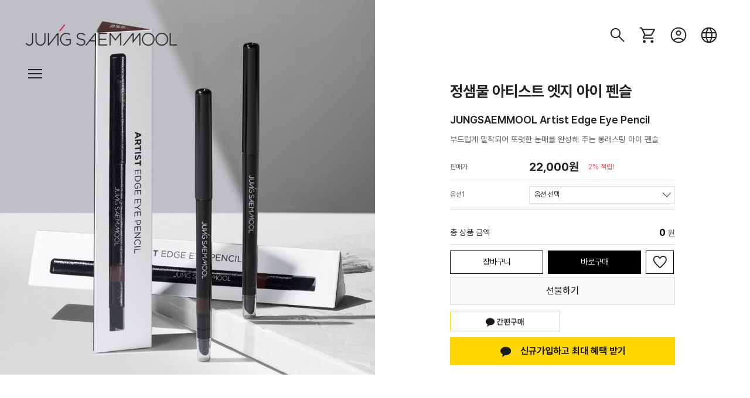

--- FILE ---
content_type: text/html; charset=UTF-8
request_url: http://www.jsmbeauty.com/shop/shopdetail.html?branduid=2210066
body_size: 34361
content:
<!DOCTYPE html PUBLIC "-//W3C//DTD HTML 4.01//EN" "http://www.w3.org/TR/html4/strict.dtd">
<html>
<head>
<meta http-equiv="CONTENT-TYPE" content="text/html;charset=UTF-8">
<link rel="shortcut icon" href="/shopimages/jsmbeauty/favicon.ico" type="image/x-icon">
<meta name="referrer" content="no-referrer-when-downgrade" />
<meta property="og:type" content="website" />
<meta property="og:title" content="정샘물 화장품 공식쇼핑몰" />
<meta property="og:image" content="http://www.jsmbeauty.com/shopimages/jsmbeauty/facebookimg.gif" />
<link rel="image_src" href="http://www.jsmbeauty.com/shopimages/jsmbeauty/facebookimg.gif" />
<meta property="og:url" content="http://www.jsmbeauty.com/shop/shopdetail.html?branduid=2210066" />
<meta property="og:description" content="정샘물 화장품 공식쇼핑몰 JUNGSAEMMOOL BEAUTY" />
<script>
    var mtom_default_data = {
        login : "N",
        page_type : "shopdetail",
    };
  var _msTracker = window._msTracker = window._msTracker || [];
  _msTracker.push(['setRequestMethod', 'POST']);
  _msTracker.push(['setCustomDimension', 1, JSON.stringify(mtom_default_data)]);
  _msTracker.push(['trackPageView']);
  _msTracker.push(['enableLinkTracking']);
  (function() {
    var u="https://mk-log.makeshop.co.kr";
    _msTracker.push(['setTrackerUrl', u+'/analytics/events']);
    _msTracker.push(['setSiteId', 'mk-jsmbeauty']);
    var d=document, g=d.createElement('script'), s=d.getElementsByTagName('script')[0];
    g.async=true; g.src=u+'/static/js/analytics.js'; s.parentNode.insertBefore(g,s);
  })();
</script>
<title>[정샘물 아티스트 엣지 아이 펜슬]</title>
<meta name="google-site-verification" content="62owfLRzecrDTF904rN8KimjoQShMa3ZE7lt_G2wb1Y" />
<meta name="naver-site-verification" content="242f8855f0942c0c6d5338687922f308ac2ad72d"/>

<link type="text/css" rel="stylesheet" href="/shopimages/jsmbeauty/template/work/25002/common.css?r=1749014644" /><!-- Google Tag Manager -->
<script>(function(w,d,s,l,i){w[l]=w[l]||[];w[l].push({'gtm.start':
new Date().getTime(),event:'gtm.js'});var f=d.getElementsByTagName(s)[0],
j=d.createElement(s),dl=l!='dataLayer'?'&l='+l:'';j.async=true;j.src=
'https://www.googletagmanager.com/gtm.js?id='+i+dl;f.parentNode.insertBefore(j,f);
})(window,document,'script','dataLayer','GTM-WSDMFT9');</script>
<!-- End Google Tag Manager -->
</head>
<script type="text/javascript" src="//wcs.naver.net/wcslog.js"></script>
<script type="text/javascript">
if (window.wcs) {
    if(!wcs_add) var wcs_add = {};
    wcs_add["wa"] = "s_eafdb778b82";
    wcs.inflow('jsmbeauty.com');
    wcs_do();
}
</script>

<body>
<script type="text/javascript" src="/js/jquery-1.7.2.min.js"></script><script type="text/javascript" src="/js/lazyload.min.js"></script>
<script type="text/javascript">
function getCookiefss(name) {
    lims = document.cookie;
    var index = lims.indexOf(name + "=");
    if (index == -1) {
        return null;
    }
    index = lims.indexOf("=", index) + 1; // first character
    var endstr = lims.indexOf(';', index);
    if (endstr == -1) {
        endstr = lims.length; // last character
    }
    return unescape(lims.substring(index, endstr));
}
</script><script type="text/javascript">
var MOBILE_USE = '';
var DESIGN_VIEW = 'PC';

if (DESIGN_VIEW == 'RW' && typeof changeNaviTitleText == 'undefined') {
    // 상단 타이틀 변경
    function changeNaviTitleText(newText) {
        const naviTitleElement = document.querySelector('.navi-title span');
        if (naviTitleElement) {
            naviTitleElement.textContent = newText;
        }
    }
}
</script><script type="text/javascript" src="/js/flash.js"></script>
<script type="text/javascript" src="/js/neodesign/rightbanner.js"></script>
<script type="text/javascript" src="/js/bookmark.js"></script>
<style type="text/css">

.MS_search_word { }

#topbanner { visibility:hidden; opacity:0; position:relative; width:100%; overflow:hidden; text-align:center; }
#topbanner .topSlider li { width:100% !important; }
#topbanner .topSlider li.img a { display:block; width:100%; height:auto; }
#topbanner .topSlider li.img a img { max-width:100%; }
#topbanner .topSlider li.txt { display:table; *display:block !important; }
#topbanner .topSlider li.txt a { display:table-cell; *display:block !important; font-family:'malgun Gothic'; }
#topbanner .topSlider li.txt a img { vertical-align:text-top; *vertical-align:middle; height:auto !important; }
#topbanner .topbanner-close { z-index:2; position:absolute; top:50%; right:0; display:inline-block; width:40px; height:40px; margin-top:-20px; display:flex; align-items:center; justify-content: space-around;}
#topbanner .topbanner-close img { vertical-align:middle; }

#comment_password {
    position: absolute;
    display: none;
    width: 300px;
    border: 2px solid #757575;
    padding: 7px;
    background: #FFF;
    z-index: 6;
}



</style>

<form name="allbasket" method="post" action="/shop/basket.html">
<input type="hidden" name="totalnum" value="" />
<input type="hidden" name="collbrandcode" />
<input type="hidden" name="xcode" value="003" />
<input type="hidden" name="mcode" value="003" />
<input type="hidden" name="typep" value="X" />
<input type="hidden" name="aramount" />
<input type="hidden" name="arspcode" />
<input type="hidden" name="arspcode2" />
<input type="hidden" name="optionindex" />
<input type="hidden" name="alluid" />
<input type="hidden" name="alloptiontype" />
<input type="hidden" name="aropts" />
<input type="hidden" name="checktype" />
<input type="hidden" name="ordertype" />
<input type="hidden" name="brandcode" value="003003000026" />
<input type="hidden" name="branduid" value="2210066" />
<input type="hidden" name="cart_free" value="" />
<input type="hidden" name="opt_type" value="PS" />
<input type="hidden" name="basket_use" value="Y" />

<input type="hidden" id="giveapresent" name="giveapresent" />

</form>

<!-- 신규파일첨부를 위한 폼 -->
<form name="attachform" method="post">
<input type="hidden" name="code" value="jsmbeauty_review2.0" />
<input type="hidden" name="size" value="40960000" />
<input type="hidden" name="maxsize" value="" />
<input type="hidden" name="img_maxwidth" value="300" />
<input type="hidden" name="img_resize" value="Y" />
<input type="hidden" name="servername" value="premium236" />
<input type="hidden" name="url" value="www.jsmbeauty.com" />
<input type="hidden" name="org" value="jsmbeauty" />
<input type="hidden" name="Btype" value="gallery" />
<input type="hidden" name="form_name" value="re_form" />
</form>

<script type="text/javascript" src="/js/cookie.js"></script>

<script type="text/javascript">

var pre_ORBAS = 'A';
var pre_min_amount = '1';
var pre_product_uid = '';
var pre_product_name = '';
var pre_product_price = '';
var pre_option_type = '';
var pre_option_display_type = '';
var pre_optionJsonData = '';
var IS_LOGIN = 'false';
var is_bulk = 'N';
var bulk_arr_info = [];
var pre_min_add_amount = '1';
var pre_max_amount = '100000';

    var is_unify_opt = '1' ? true : false; 
    var pre_baskethidden = 'A';

var ORBAS = 'A';
var is_mobile_use = false;
var template_m_setid = 25003;
var shop_language = 'kor';
var exchange_rate = '';
var is_kakao_pixel_basket = 'Y';
var display_addi_opt_name = '';

var baskethidden = 'A';


        var _is_package_basket = false;
        var _is_send_multi = false;
        var _is_nhn_basket = false;

var min_amount = '1';
var min_add_amount = '1';
var max_amount  = '2147483647';
var product_uid = '2210066';
var product_name = '정샘물 아티스트 엣지 아이 펜슬';
var product_price = '22000';
var option_type = 'PS';
var option_display_type = 'EVERY';
var option_insert_mode = 'auto';
var is_dummy = true;
var is_exist = true;
var optionJsonData = {basic:{0:{0:{adminuser:'jsmbeauty',uid:'2210066',opt_id:'1',opt_type:'SELECT',opt_name:'옵션1',opt_matrix:'1,2',opt_value:'올블랙,소울브라운',opt_price:'0,0',opt_add_info:'',opt_use:'Y',opt_mix:'N',opt_mandatory:'Y',opt_max:'',opt_min:'',opt_oneclick:'N'}}}};
var view_member_only_price = '';
var IS_LOGIN = 'false';
var option_stock_display = 'NO';
var option_note_display  = 'NO';
var baro_opt = 'Y';
var basketcnt = '0'; 
var is_extra_product = '';
var is_extra_product_custom = '';
var is_prd_group_sale = 'N';
var group_sale_type = '';
var group_sale_value = '';
var group_sale_cut = '';
var quantity_maxlength = '';
var is_bulk = 'N';
var bulk_arr_info = [];
var op_stock_limit_display = '';
var op_stock_count_display = '';
var bigin_use = 'false';
var _set_info_data = {
    'soldout_type' : '',
    'is_opt_restock' : 'N',
    'use_miniq' : ''
}
var is_rental_pay = 'N'; // 렌탈페이 구분변수
var is_vittz = 'N';       // 비츠 특별처리
var use_option_limit = 'N';
var design_view = 'PC';
var is_offik = 'N';
var exchange_type = 'KR';
var sub_title = '';

window.onload = function() {
    set_info_value(_set_info_data); // info 파라미터 추가시 해당함수 사용
}

function show_hide(target, idx, lock, level, code, num1, num2, hitplus, hits_plus, uid) {
    if (level == 'unlogin') {
        alert('해당 게시물은 로그인 하셔야 확인이 가능합니다.');
        return;
    }
    if (level == 'nogroup') {
        alert('해당 게시판을 보실 수 있는 권한이 없습니다.');
        return;
    }
    (function($) {
        $.each($('[id^=' + target + '_block]'), function() {
            if ($(this).attr('id') == (target + '_block' + idx)) {
                if ($(this).css('display') == 'block' || $(this).css('display') == 'table-row') {
                    $(this).css('display', 'none');
                } else {
                    if ($.browser.msie) {
                        if (Math.abs($.browser.version) > 9) {
                            $(this).css('display', 'table-row').focus();
                        } else {
                            $(this).css('display', 'block').focus();
                        }
                    } else {
                        $(this).css('display', (this.nodeName.toLowerCase() == 'tr') ? 'table-row' : 'block').focus();
                    }
                    // 비밀번호가 승인된글은 다시 가져오지 않기 위함
                    if ($(this).find('.' + target + '_content').html().length == 0) {
                        comment_load(target + '_comment', code, num1, num2, idx, hitplus, hits_plus, '', uid);
                    } else {
                        // 비밀번호가 승인된 글 선택시 조회수 증가
                        if (lock == 'Y' && $(this).find('.' + target + '_content').html().indexOf('_chkpasswd') < 0) {
                            lock = 'N';
                        } 
                        // 비밀글 조회수 증가 기능 추가로 comment_load 에서도 조회수 업데이트 함.
                        if (lock != 'Y') update_hits(target, code, num1, num2, idx, hitplus, hits_plus);
                    }

                                    // 스크롤을 해당 글 위치로 이동
                var _offset_top = $('#' + $(this).attr('id')).offset().top;
                $('html, body').animate({ scrollTop: (_offset_top > 100 ? _offset_top - 100 : _offset_top) + 'px' }, 500);
                }
            } else {
                $(this).hide();
                // 비밀번호가 승인된것은 유지 하기 위해 주석처리
                //$('.' + target + '_content').empty();
            }
        });
    })(jQuery);
};


function spam_view() {
    return;
}


// ajax 호출하여 클릭된 게시글의 Hit수를 증가후 증가된 hit수를 보여주도록한다.
// 08. 02. 27 add by jiyun
// 08. 11. 11 스크립트 이름 변경. ward
function update_hits(target, code, num1, num2, idx, hitplus, hits_plus) {
    (function($) {
        $.ajax({
            type: 'GET',
            url: "/shop/update_hits.html",
            dataType: 'html',
            data: {
                'code': code,
                'num1': num1,
                'num2': num2,
                'hitplus': hitplus,
                'hits_plus': hits_plus
            },
            success: function(cnt) {
                $('#' + target + '_showhits' + idx).text(cnt);
                return false;
            }
        });
    })(jQuery);
    return false;
}

// 잠금글을 해당 상품 상세 하단에서 확인 가능하도록 추가함
// 08. 01. 16 add by jysung
function chk_lock(target, code, num1, num2, passwdId, hitplus, hits_plus, uid) {
    (function($) {
        var passwd = $('#' + passwdId);
        if ($(passwd).val().length == 0) {
            alert('글 작성시 입력한 비밀번호를 입력해주세요.');
            $(passwd).focus();
            return false;
        }
        var idx = $('.' + target.replace('_comment', '_content')).index($('#' + passwdId).parents('.' + target.replace('_comment', '_content'))) + 1;
        comment_load(target, code, num1, num2, idx, hitplus, hits_plus, passwd, uid);

    })(jQuery);
    // 08. 11. 11 스크립트 이름 변경 ward
    //new passwd_checker(code, brand, uid, cuid, passwd, id);
}


function comment_load(target, code, num1, num2, idx, hitplus, hits_plus, passwd, uid) {
    (function($) {
        var _param = {
            'target': target,
            'code': code,
            'num1': num1,
            'num2': num2,
            'passwd': ($(passwd).val() || ''),
            'branduid' : uid
        };
        $.ajax({
            type: 'POST',
            url: '/shop/chkpasswd_brandqna.html',
            //dataType: 'json',
            dataType: 'html',
            data: _param,
            success: function(req) {
                if (req === 'FALSE') {
                    alert(' 비밀번호가 틀립니다.');
                    $(passwd).focus();
                } else {
                    // 비밀번호가 승인된것은 유지 하기 위해 주석처리
                    //$('.' + target.replace('_comment', '_content')).empty();
                    $('#' + target.replace('_comment', '_block' + idx)).find('.' + target.replace('_comment', '_content')).html(req);
                    if (req.indexOf('_chkpasswd') < 0) {
                        update_hits(target.replace('_comment', ''), code, num1, num2, idx, hitplus, hits_plus);
                    }
                }
                return false;
            }
        });
    })(jQuery);
}

function key_check(e, target, code, num1, num2, passwdId, hitplus, hits_plus) {
    var e = e || window.event;
    if (escape(e.keyCode) == 13) {
        chk_lock(target, code, num1, num2, passwdId, hitplus, hits_plus);
    }
}

</script>

<link type="text/css" rel="stylesheet" href="/shopimages/jsmbeauty/template/work/25002/shopdetail.css?t=202506250950" />
<!-- snap review script start contact mail : support@snapvi.co.kr -->
<style>
#prdReview .nodata {display:none;}
.snapreview_hidden {display:none;}
.photo_review {display: none;}
.review_box {display: none;}
</style>
<!-- snap review end -->

<div id='blk_scroll_wings'><script type='text/javascript' src='/html/shopRbanner.html?param1=1' ></script></div>
<div id='cherrypicker_scroll'></div>
<div id="wrap">
    
<link type="text/css" rel="stylesheet" href="/shopimages/jsmbeauty/template/work/25002/header.1.css?t=202510311454" />
<script src="//cdnjs.cloudflare.com/ajax/libs/moment.js/2.29.3/moment.min.js"></script>
<script src="https://cdnjs.cloudflare.com/ajax/libs/headroom/0.12.0/headroom.js"></script>


<script src="https://fastly.jsdelivr.net/npm/swiper@8.3.1/swiper-bundle.min.js"></script>
<link rel="stylesheet" href="https://fastly.jsdelivr.net/npm/swiper@8.3.1/swiper-bundle.min.css">

<link rel="stylesheet" href="//cdn1-aka.makeshop.co.kr/css/xeicon-2.3.3/xeicon.min.css">
<link rel="stylesheet" href="//fastly.jsdelivr.net/gh/orioncactus/pretendard/dist/web/static/pretendard.css">

<!-- Google Tag Manager (noscript) -->
<noscript><iframe src="https://www.googletagmanager.com/ns.html?id=GTM-WSDMFT9"
height="0" width="0" style="display:none;visibility:hidden"></iframe></noscript>
<!-- End Google Tag Manager (noscript) -->



<!-- 상단 시작 -->

<div id="header">
            <div id="topbanner">
    <ul class="topSlider">
        <li class="img"><a href="https://www.jsmbeauty.com/shop/member.html?type=login" target="_self"><img src="/shopimages/jsmbeauty/top_banner_image_1_20230223092313phpIDzpl8.jpg?1677111795" /></a></li>
    </ul>
    <a href="#topbanner" class="topbanner-close"><img src="/images/common/topbanner_close.png" alt="상단 배너 닫기" /></a>
</div><!-- #topbanner -->        <div class="header_wrapper">
        <div class="header_top">
            <h1 class="logo">
                <a href="/index.html">
                    <img src="/design/jsmbeauty/img/logo_wh.png" alt="LOGO" class="WH" />
                    <img src="/design/jsmbeauty/img/logo_bk.png" alt="LOGO" class="BK"/>
                </a>
            </h1>
            <ul class="gnb">
                <li>
                    <a href="javascript:;" class="item" id="hd_search">
                        <img src="/design/jsmbeauty/img/icon_search.svg" alt="검색" class="WH"/>
                        <img src="/design/jsmbeauty/img/icon_search_bk.svg" alt="검색" class="BK"/>
                    </a>
                </li>
                <li>
                    <a href="/shop/basket.html" class="item">
                        <img src="/design/jsmbeauty/img/icon_cart.svg" alt="장바구니" class="WH"/>
                        <img src="/design/jsmbeauty/img/icon_cart_bk.svg" alt="장바구니" class="BK"/>
                                            </a>
                </li>
                <li>
                                        <a href="/shop/member.html?type=login" class="item">
                                       
                        <img src="/design/jsmbeauty/img/icon_my.svg" alt="마이페이지" class="WH"/>
                        <img src="/design/jsmbeauty/img/icon_my_bk.svg" alt="마이페이지" class="BK"/>
                    </a>
                </li>
                <li>
                    <a href="javascript:;" class="item" id="hd_language">
                        <img src="/design/jsmbeauty/img/icon_language.svg" alt="해외몰" class="WH" />
                        <img src="/design/jsmbeauty/img/icon_language_bk.svg" alt="해외몰" class="BK"/>
                    </a>
                    <div id="hd_language_box">
                        <a href="//www.jsmbeauty.us">
                           <span class="img"><img src="/design/jsmbeauty/img/flag_en.png" alt="영문"/></span>
                           <span class="txt">English</span>
                        </a>
                        <!--<a href="//www.jsmbeauty.cn">
                           <span class="img"><img src="/design/jsmbeauty/img/flag_cn.png" alt="중국"/></span>
                           <span class="txt">中文</span>
                        </a>-->
                        <a href="//www.qoo10.jp/shop/jungsaemmool">
                           <span class="img"><img src="/design/jsmbeauty/img/flag_jp.png" alt="일본"/></span>
                           <span class="txt">日本語</span>
                        </a>
                        <a href="//www.jungsaemmool-th.com">
                           <span class="img"><img src="/design/jsmbeauty/img/flag_th.png" alt="태국"/></span>
                           <span class="txt">Thai</span>
                        </a>
                    </div>                   
                </li>
            </ul>
        </div>
        <div class="header_btm">
            <button type="button" id="hd_menu">
                <span class="img">
                    <img src="/design/jsmbeauty/img/icon_menu.svg"alt="메뉴" class="WH">
                    <img src="/design/jsmbeauty/img/icon_menu_bk.svg"alt="메뉴" class="BK">
                </span>
            </button>
        </div>
    </div>
</div>

<div id="menu_box">
    <div class="menu_wrapper">
        <div class="menu_hd">
            <h2 class="sub_logo"><a href="/index.html"><img src="/design/jsmbeauty/img/logo_bk.png" alt="로고"/></a></h2>
            <button type="button" class="menu_close"><span class="xi-close"></span></button>
        </div>
        <div class="menu_list">
            <dl class="menu_con">
                <dt class="fbold">BRAND</dt>
                <dd>
                    <ul>
                        <li> <a href="/shop/page.html?id=5">아티스트 정샘물</a></li>
                        <li><a href="/shop/page.html?id=142">브랜드 스토리</a></li>
                        <li class="dn"><a href="/shop/page.html?id=105">아카데미</a></li>
                    </ul>                   
                </dd>
            </dl>
            <dl class="menu_con">
                <dt class="fbold">SHOP</dt>
                <dd>
                    <ul>
                        <li><a href="/shop/shopbrand.html?xcode=017&type=Y">정샘물</a></li>
                        <li><a href="/shop/shopbrand.html?xcode=015&type=Y">비긴스</a></li>
                        <li><a href="/shop/shopbrand.html?xcode=013&type=Y">살롱집</a></li>
                        <li><a href="/shop/shopbrand.html?xcode=006&type=Y">키즈</a></li>
                    </ul>
                </dd>
            </dl>
            <dl class="menu_con">
                <dt class="fbold">EVENT</dt>
                <dd>
                     <ul>
                        <li><a href="/board/board.html?code=jsmbeauty_image1&board_cate=10">이벤트</a></li>
                        <!-- <li><a href="/shop/page.html?id=141">빅이벤트</a></li> -->
                    </ul>                    
                </dd>
            </dl>
            <dl class="menu_con">
                <dt class="fbold">COMMUNITY</dt>
                <dd>
                    <ul>
                        <li><a href="/shop/page.html?id=111">멤버십</a></li>
                        <li><a href="/shop/page.html?id=20231224">리뷰</a></li>
                        <li><a href="/board/board.html?code=jsmbeauty_board1">공지사항</a></li>
                        <li><a href="/board/board.html?code=jsmbeauty_image2&board_cate=5">컨텐츠</a></li>
                        <li><a href="/shop/faq.html">FAQ</a> & <a href="/shop/mypage.html?mypage_type=mym2mboard">문의하기</a></li>     
                        <li><a href="/shop/page.html?id=114">매장안내</a></li>     
                        
                       
                    </ul>  
                </dd>
            </dl>
        </div> 
        <div class="menu_ft">
                        <a href="/shop/member.html?type=login">LOGIN </a>
                        <a href="/shop/member.html?type=mynewmain">MYPAGE</a>
        </div>
    </div>
</div>



<div id="hd_search_box">
    <div class="search_dimmed"></div>
    <form action="/shop/shopbrand.html" method="post" name="search">        <fieldset>
            <legend>상품 검색 폼</legend>
            <div class="search_box">
                <div class="hd_search_wrap">
                    <input name="search" onkeydown="CheckKey_search();" value=""  class="MS_search_word search_auto_completion" />                    <a href="javascript:search_submit();" class="search_btn">
                        <img src="/design/jsmbeauty/img/icon_search.svg">
                    </a>
                    <a href="javascript:;" class="search_close_btn"><span class="xi-close"></span></a>
                </div>
                <div class="search_list">
                                        <span>쿠션</span>
                                        <span>에센셜스킨누더쿠션</span>
                                        <span>물크림</span>
                                        <span>미스트</span>
                                        <span>파운데이션</span>
                                        <span>비긴스</span>
                                        <span>선크림</span>
                                        <span>포어세럼</span>
                                        <span>살롱집</span>
                                        <span>키즈</span>
                </div>
            </div>            
        </fieldset>        
    </form></div>




<!-- 다찾다 검색 파인더 -->
<!-- 다찾다 검색 파인더 -->


<!-- snap common script contact mail: support@snapvi.co.kr -->
<span id = 'solutiontype' style='display:none;'>makeshop</span>
<span id='sfsnapfit_store_id' style='display:none'>jsmbeauty</span>
<div><input id="sf_draw_type" type="hidden" value="pc"><input id="sf_store_name" type = 'hidden' value = 'jsmbeauty'></div>
<!-- snap common end -->


<script type="text/javascript" src="/shopimages/jsmbeauty/template/work/25002/header.1.js?t=202510311454"></script>
    <div id="contentWrapper">
        <div id="contentWrap">
            
<link type="text/css" rel="stylesheet" href="/template_common/shop/basic_simple/menu.1.css?t=202503251102" />
             <div id="content">
                <div id="productDetail">
                    <div class="page-body">
                        <div class="detail_top_box">
                            <div class="thumb-img">
                                                             <div class="images">
                                    <img src="/shopimages/jsmbeauty/003003000026.jpg?1635731633">
                                    
<!-- snap review script start contact mail : support@snapvi.co.kr -->
<span name="snapreview_thumbnail_summary" class="snap_widget" id="4"></span>
<!-- snap review end -->
                                    
                                </div>
                                                        </div>
                            <div class="btnFix">
                                <span>BUY NOW <i class="xi-angle-down"></i></span>
                            </div>
                            <div class="thumb-info">
                                <form name="form1" method="post" id="form1" action="/shop/basket.html" onsubmit="return false;">
<input type="hidden" name="brandcode" value="003003000026" />
<input type="hidden" name="branduid" value="2210066" />
<input type="hidden" name="xcode" value="003" />
<input type="hidden" name="mcode" value="003" />
<input type="hidden" name="typep" value="X" />
<input type="hidden" name="ordertype" />
<input type="hidden" name="opts" />
<input type="hidden" name="mode" />
<input type="hidden" name="optioncode" />
<input type="hidden" name="optiontype" />
<input type="hidden" name="optslist" />
<input type="hidden" id="price" name="price" value="22,000" />
<input type="hidden" id="disprice" name="disprice" value="" />
<input type="hidden" id="price_wh" name="price_wh" value="22,000" />
<input type="hidden" id="disprice_wh" name="disprice_wh" value="" />
<input type="hidden" id="option_type_wh" name="option_type_wh" value="PS" />
<input type="hidden" id="prd_hybrid_min" name="prd_hybrid_min" value="1" />
<input type="hidden" name="MOBILE_USE" value="NO" />
<input type="hidden" name="product_type" id="product_type" value="NORMAL">
<input type="hidden" name="multiopt_direct" value="" />
<input type="hidden" name="collbasket_type" value="Y" />
<input type="hidden" name="package_chk_val" value="0" />
<input type="hidden" name="miniq" id="miniq" value="1" />
<input type="hidden" name="maxq" id="maxq" value="2147483647" />
<input type="hidden" name="cart_free" value="" />
<input type="hidden" name="opt_type" value="PS" />
<input type="hidden" name="hybrid_op_price" id="hybrid_op_price" value="" />
<input type="hidden" name="basket_use" id="basket_use" value="Y" />
<input type="hidden" name="page_type" value="shopdetail" />
<input type="hidden" name="wish_action_type" value="" />
<input type="hidden" name="wish_data_type" value="" />
<input type="hidden" name="wish_get_prd_count" value="Y" />
<input type="hidden" name="rental_option_type" value="" />
<input type="hidden" name="spcode" /><input type="hidden" name="spcode2" />

<input type="hidden" id="regular_price" name="regular_price" value="22,000" />
<input type="hidden" id="discount_price" name="discount_price" value="" />
<input type="hidden" id="discount_type" name="discount_type" value="" />
<input type="hidden" name="uid" value="2210066" />
<input type="hidden" id="option_type" name="option_type" value="PS" /><input type="hidden" id="giveapresent" name="giveapresent" />                                <div class="info">
                                    <a href="javascript:;" class="closeFix"><span class="xi-close"></span></a>
                                    <div class="prd-icons dn">
                                        <p class="prd-icon">   </p>
                                        <div class="prd-wish"><p><span id="MS_wish_count">36</span></p></div>
                                    </div>
                                                                        <h3 class="tit-prd">정샘물 아티스트 엣지 아이 펜슬</h3>
                                                                                                            <div class="description">
                                        <p>                <table border="0" cellpadding="0" cellspacing="0" width="100%">
                <tr><td style="padding:5px;"><h4>JUNGSAEMMOOL Artist Edge Eye Pencil</h4>
부드럽게 밀착되어 또렷한 눈매를 완성해 주는 롱래스팅 아이 펜슬</td></tr>
                </table></p>
                                    </div>
                                                                        <div class="info_box">
                                        <div class="table-opt">
                                            <table summary="판매가격, 적립금, 주문수량, 옵션, 사이즈, 상품조르기, sns">
                                                <caption class="blind">상품 옵션</caption>
                                                <colgroup>
                                                    <col width="135" />
                                                    <col width="*" />
                                                </colgroup>
                                                <tbody>   
                                                                                                        <tr class="price">
                                                        <th scope="row" class="price_title"><div class="tb-left">판매가</div></th>
                                                        <td>
                                                            <div class="tb-left">
                                                                 
                                                                                                                                            <span class="cost">22,000</span>원
                                                                                                                                    <p class="reserve">2% 적립!</p>                                                                                                                            </div>
                                                        </td>
                                                    </tr>
                                                                                                        <tr class="price new dn">
                                                        <th scope="row" class="price_title"><div class="tb-left">신규회원</div></th>
                                                        <td>
                                                            <div class="tb-left">
                                                                <span id="newMb"></span>(신규 회원가입 및 친구 추가 시)
                                                            </div>
                                                        </td>
                                                    </tr>                                                    
                                                                                                        <tr><td colspan="2"><hr ></td></tr>
                                                                                                                                                            <tr>
                                                        <th scope="row"><div class="tb-left">옵션1</div></th>
                                                        <td><div class="tb-left"><select name="optionlist[]"     onchange="change_option(this, 'basic');" label="옵션1" opt_type="SELECT" opt_id="1" opt_mix="N" require="Y" opt_mandatory="Y"  class="basic_option" >

<option value="">옵션 선택</option>

<option value="0" title="올블랙" matrix="1" price="0" sto_id="0" sto_min="1" sto_max="2147483647" dis_sto_price="" dis_opt_price="" org_opt_price="0">올블랙</option>

<option value="1" title="소울브라운" matrix="2" price="0" sto_id="0" sto_min="1" sto_max="2147483647" dis_sto_price="" dis_opt_price="" org_opt_price="0">소울브라운</option>

</select>

</div></td>
                                                    </tr>
                                                                                                                                                            <tr class="dn">
                                                        <td colspan="2">                                                           
                                                                                                                       
                                                        </td>
                                                    </tr>
                                                    
                                                                                                                                                                                                                                                                    <tr><td colspan="2"><hr ></td></tr>
                                                                                                                                                            <tr>
                                                        <td colspan="2">
                                                            <div class="MK_optAddWrap">
                                                                <div id="MK_innerOptWrap">
                                                                    <div id="MK_innerOptScroll">
                                                                        <ul id="MK_innerOpt_01" class="MK_inner-opt-cm"></ul>                                                                        <ul id="MK_innerOpt_02" class="MK_inner-opt-cm"></ul>                                                                    </div>
                                                                    
<!-- snap review script start contact mail : support@snapvi.co.kr -->
<div name="snapreview_option_review" class="snap_widget" id="5"></div>
<!-- snap review end -->
                                                                    
                                                                    <div id="MK_innerOptTotal">
                                                                        <span class="MK_txt-total">총 상품 금액</span>
                                                                        <span class="MK_txt-total-price">
                                                                            <strong class="MK_total" id="MK_p_total">&#8361; <strong id="MK_p_total" class="MK_total">0</strong>
<input type="hidden" name="xcode" value="003" />
<input type="hidden" name="mcode" value="003" />
<input type="hidden" name="option_type" id="option_type" value="PS" /></strong> 원
                                                                        </span>
                                                                    </div>
                                                                </div>
                                                            </div>
                                                        </td>
                                                    </tr>
                                                                                                                                                                                                                
                                                    
                                                    <!-- 쿠폰 관련 부분 -->
                                                                                                        <!-- 쿠폰관련 부분 끝 -->

                                                                                                                                                            <tr><td colspan="2"><hr ></td></tr>
                                                                                                                                                                                                                    
                                                    
                                                                                                                                                            
                                                </tbody>
                                            </table>
                                        </div><!-- .table-opt -->
                                     

                                        <div class="btn_box">
                                                                                        <div class="buy_btns">
                                                <a id="cartBtn" href="javascript:send_multi('', '');" class="btn">장바구니</a>
                                                <a id="buyBtn" href="javascript:send_multi('', 'baro', '');" class="btn">바로구매</a>
                                                 
                                                <a href="javascript:login_chk_wish('003003000026');" id="wishBtn" class="btn"><span id="MS_btn_wish" class=""></span></a> 
                                                 
                                            </div>
                                              
                                            <!-- 선물하기-->
                                                 <a href="javascript:baro_giveapresent();" class="btn_gift"><span class="fa fa-gift">선물하기</span></a>
                                                                                    </div>
                                        <div class="sns_buy">
                                                                                       
                                             
                                                                                            <div class="kakaopay ">
                                                <div id='kakaopay_order_btn'><a href="javascript:send_multi('', 'baro', '', '', 'kakaopay_direct', 'N');"><img src='/images/kakao_A1.png' ></a></div>                                                </div>
                                                                                        
                                                                                            <div class="naverpay">
                                                        <script type='text/javascript' src='/js/naver_checkout_cts.js'></script>
        <script type="text/javascript" src="http://pay.naver.com/customer/js/naverPayButton.js" charset="UTF-8"></script>
<script language="javascript">
    function nhn_buy_nc_baro( ) {
            if (_is_nhn_basket === true) {
                return false;
            }
            _is_nhn_basket = true;
			            var nhnForm = document.allbasket;
                            if (navigator.appName == 'Microsoft Internet Explorer') {
            var ie9_chk = navigator.appVersion.indexOf("MSIE 9") > -1 ? true : false;
            var ie10_chk = navigator.appVersion.indexOf("MSIE 10") > -1 ? true : false;

            if (ie10_chk == true) {
                ie9_chk = true;
            }
        }
        if (ie9_chk || navigator.appName != 'Microsoft Internet Explorer') {
            var aElement = document.createElement( "input" );
            aElement.setAttribute('type','hidden');
            aElement.setAttribute('name','navercheckout');
            aElement.setAttribute('value','1');
            
            if(typeof(inflowParam) != 'undefined') {
                var aElement2 = document.createElement( "input" );
                aElement2.setAttribute('type','hidden');
                aElement2.setAttribute('name','nhn_ncisy');
                aElement2.setAttribute('value',inflowParam);
            }
        } else {
            try {
                var aElement = document.createElement( "<input type='hidden' name='navercheckout' value='1'>" );

                if(typeof(inflowParam) != 'undefined') {
                   var aElement2 = document.createElement( "<input type='hidden' name='nhn_ncisy' value='"+inflowParam+"'>" );
                }
            }catch(e) {
                var aElement = document.createElement( "input" );
                aElement.setAttribute('type','hidden');
                aElement.setAttribute('name','navercheckout');
                aElement.setAttribute('value','1');

                if(typeof(inflowParam) != 'undefined') {
                    var aElement2 = document.createElement( "input" );
                    aElement2.setAttribute('type','hidden');
                    aElement2.setAttribute('name','nhn_ncisy');
                    aElement2.setAttribute('value',inflowParam);
                }

                ie9_chk = true;
            }
        }

		nhnForm.appendChild( aElement );

        if(typeof(inflowParam) != 'undefined') {
            nhnForm.appendChild( aElement2 );
        }
		nhnForm.target="loginiframe";
		nhnForm.ordertype.value ="baro|parent.";

            //send_multi('baro','');
            send_multi('','baro','');
						if (ie9_chk || navigator.appName != 'Microsoft Internet Explorer') {
				aElement.setAttribute('value','');
			} else {
				nhnForm.navercheckout.value ="";
			}

            nhnForm.target="";
            nhnForm.ordertype.value ="";
			if (!ie9_chk) {
	            for (var i = 0; i < nhnForm.navercheckout.length; i++) {
		            nhnForm.navercheckout[i].value ="";
			    }
			}
        setTimeout(function () { _is_nhn_basket = false  }, 1000);
     }
    function nhn_buy_nc_order( ) {
        
        var type ="N";
        if(type == "N") {
            window.open("order.html?navercheckout=2","");
        } else {
            location.href="order.html?navercheckout=2";
        }
        return false;
    }
    function nhn_wishlist_nc( url ) {
        window.open(url,"","scrollbars=yes,width=400,height=267");
        return false;
    }
</script>
    <div id="nhn_btn" style="zoom: 1;">
    <script type="text/javascript" >//<![CDATA[
        naver.NaverPayButton.apply({
        BUTTON_KEY:"2B887B6C-9519-439F-94A2-74981C68AF3C", // 체크아웃에서 제공받은 버튼 인증 키 입력
        TYPE: "D", // 버튼 모음 종류 설정
        COLOR: 2, // 버튼 모음의 색 설정
        COUNT: 2, // 버튼 개수 설정. 구매하기 버튼만 있으면(장바구니 페이지) 1, 찜하기 버튼도 있으면(상품 상세 페이지) 2를 입력.
        ENABLE: "Y", // 품절 등의 이유로 버튼 모음을 비활성화할 때에는 "N" 입력
        BUY_BUTTON_HANDLER: nhn_buy_nc_baro, // 구매하기 버튼 이벤트 Handler 함수 등록. 품절인 경우 not_buy_nc 함수 사용
        BUY_BUTTON_LINK_URL:"", // 링크 주소 (필요한 경우만 사용)
        WISHLIST_BUTTON_HANDLER:nhn_wishlist_nc, // 찜하기 버튼 이벤트 Handler 함수 등록
        WISHLIST_BUTTON_LINK_URL:"navercheckout.action.html?action_type=wish&branduid=2210066", // 찜하기 팝업 링크 주소
        EMBED_ID: "nhn_btn",
        "":""
});
//]]></script>
</div>                                                </div>
                                             
                                                                                                                                </div>
                                        <div class="kakao_banner">
                                            <a href="/shop/member.html?type=login">
                                                <span class="icon"><img src="/design/jsmbeauty/img/main/icon_kakao.svg"/></span>신규가입하고 최대 혜택 받기
                                            </a>                                                      
                                        </div>
                                    </div>     
                                </div><!-- .info -->
                                </form>                            </div><!-- .thumb-info -->
                        </div>
                        
                        <div id="detailPoint"></div>
                        <div class="detail_info_box">
                                                                                
                           
                            <div class="detailTab">
                                <ul>  
                                    <li><a href="javascript:;" data-tab="detailGoodsInfo" class="active">상세페이지</a></li>
                                    <li><a href="javascript:;" data-tab="detailReview">리뷰 <span class="snap_review_count noset">0</span></a></li>
                                    <li><a href="javascript:;" data-tab="detailInfo">배송안내</a></li>
                                    <li><a href="javascript:;" data-tab="detailQna">상품문의 <span></span></a></li>
                                    <li><a href="javascript:;" data-tab="detailIng">상품정보고시</a></li>
                                </ul>
                            </div>
                            <div class="detailTabCon active" id="detailGoodsInfo">
                            
<!-- snap review script start contact mail : support@snapvi.co.kr -->
<span name = "snapreview_upper" class="snap_widget" id="1"></span>
<!-- snap review end -->
                            
                                <a  class="tab_line"></a>
                                <div class="banner">
                                    <a href=""><img src="//jsmbeauty.img18.kr/event/1140x200_01.jpg"></a>
                                </div>
                                <div class="prd-detail">
                                                                        <div class="dn">                <table border="0" cellpadding="0" cellspacing="0" width="100%">
                <tr><td style="padding:5px;"><h4>JUNGSAEMMOOL Artist Edge Eye Pencil</h4>
부드럽게 밀착되어 또렷한 눈매를 완성해 주는 롱래스팅 아이 펜슬</td></tr>
                </table></div>
                                    
                                    <div id="videotalk_area"></div><!-- [OPENEDITOR] --><div class="tabs_panel">
	<div class="panel entry-content wc-tab" id="tab-description">
		<div class="vc_row wpb_row vc_row-fluid product_detail_subtitle_area">
			<div class="wpb_column vc_column_container vc_col-sm-12">
				<div class="wpb_single_image wpb_content_element vc_align_center">
					<div class="vc_single_image-wrapper   vc_box_border_grey">

<div style="margin-bottom: 80px"><br><div>

<div style="margin-bottom: 80px"><br><div>


<div style="margin-bottom: 80px"><br><div style="margin-bottom: 80px"><br><div style="margin-bottom: 80px;"><img class="vc_single_image-img attachment-full" src="http://jsmbeauty.img18.kr/product/ARTIST_Edge_Eye_Pencil/ARTIST_Edge_Eye_Pencil_ko_01.jpg"><br></div></div>

						<div><img class="vc_single_image-img attachment-full" src="http://jsmbeauty.img18.kr/product/ARTIST_Edge_Eye_Pencil/ARTIST_Edge_Eye_Pencil_ko_02.jpg"></div>
						<div><img class="vc_single_image-img attachment-full" src="http://jsmbeauty.img18.kr/product/ARTIST_Edge_Eye_Pencil/ARTIST_Edge_Eye_Pencil_ko_03.jpg"></div>
						<div style="display: flex; justify-content: center;">
							<span>
							<img class="vc_single_image-img attachment-full" src="http://jsmbeauty.img18.kr/product/ARTIST_Edge_Eye_Pencil/eyepencil_02.gif">
							</span>
							<span>
								<img class="vc_single_image-img attachment-full" src="http://jsmbeauty.img18.kr/product/ARTIST_Edge_Eye_Pencil/ARTIST_Edge_Eye_Pencil_ko_05.jpg">
							</span>
						</div>
						<div style="display: flex; justify-content: center;">
							<span>
							<img class="vc_single_image-img attachment-full" src="http://jsmbeauty.img18.kr/product/ARTIST_Edge_Eye_Pencil/ARTIST_Edge_Eye_Pencil_ko_06.jpg">
							</span>
							<span>
							<img class="vc_single_image-img attachment-full" src="http://jsmbeauty.img18.kr/product/ARTIST_Edge_Eye_Pencil/eyepencil_01.gif">
							</span>
						</div>
						<div><img class="vc_single_image-img attachment-full" src="http://jsmbeauty.img18.kr/product/ARTIST_Edge_Eye_Pencil/ARTIST_Edge_Eye_Pencil_ko_08.jpg"></div>

						<div><img class="vc_single_image-img attachment-full" src="http://jsmbeauty.img18.kr/product/ARTIST_Edge_Eye_Pencil/ARTIST_Edge_Eye_Pencil_ko_09.jpg"></div>
						
						<div><img class="vc_single_image-img attachment-full" src="http://jsmbeauty.img18.kr/product/ARTIST_BROW_SHADER_SLIM/ARTIST_BROW_SHADER_SLIM_ko_10.jpg"></div>
						
<div style="display: flex; justify-content: center;">
	<span>
	<a href="http://www.jsmbeauty.com/shop/shopdetail.html?branduid=2215576">
<img class="vc_single_image-img attachment-full" src="http://jsmbeauty.img18.kr/product/ARTIST_BROW/ARTIST_BROW_SHADER_09.jpg"></a>
	</span>
							
	<span>
	<a href="http://www.jsmbeauty.com/shop/shopdetail.html?branduid=2210067" style="display: inline !important;"><img class="vc_single_image-img attachment-full" src="http://jsmbeauty.img18.kr/product/ARTIST_BROW/ARTIST_BROW_SHADER_10.jpg"></a>

       </span>
       <span>
       <a href="http://www.jsmbeauty.com/shop/shopdetail.html?branduid=2210068"><img class="vc_single_image-img attachment-full" src="http://jsmbeauty.img18.kr/product/ARTIST_BROW/ARTIST_BROW_SHADER_11.jpg"></a>
       </span>
	
       <span>
	<a href="http://www.jsmbeauty.com/shop/shopdetail.html?branduid=2210066"><img class="vc_single_image-img attachment-full" src="http://jsmbeauty.img18.kr/product/ARTIST_BROW/ARTIST_BROW_SHADER_12.jpg"></a>
       </span>
</div>
						
					</div>
				</div>
			</div>
		</div>
	</div>

	</div></div></div></div></div></div>
                                    
                                    

                                    <!-- 스마트 쿠폰 목록-->
                                                                        <!-- 스마트 쿠폰 목록-->

                                                                        <!-- 몰티비 플레이어 노출 위치 -->
<div id="malltb_video_player" style="margin-top: 10px; margin-bottom: 10px; text-align: center; display: none;"></div>                                                                                                                                            </div>                            
                            </div>


                            
                            
                            <div class="detailTabCon"  id="detailReview">
                                <a  class="tab_line"></a>
                                
<!-- snap review script start contact mail : support@snapvi.co.kr -->
<div name="snapreview_main" class="snap_widget" id="3"></div>
<!-- snap review end -->
                                
                                <div class="photo_review"></div>
                                <div class="review_box">
                                                                    </div>
                            </div>
                            
                            <div class="detailTabCon" id="detailInfo" >
                                <a  class="tab_line"></a>
                                <div class="detailInfo_box">
                                     <div class="tit-detail">
                                        <h3>배송안내</h3>
                                    </div>
                                    <div class="detailInfo_img"><img src="//jsmbeauty.img18.kr/product/begins/1000px_pac_img.jpg";></div>
                                    <div class="detailInfo_txt">
                                        <h5>배송관련 유의사항</h5>
                                        <ul>
                                            <li>배송 마감 시간 : 배송마감 시간은 영업일 기준 1차 9시, 2차 14시 입니다.</li>
                                            <li>발송 전 주문취소는 상품준비 중일 때만 가능합니다.(배송준비 중 상태일 때는 주문취소가 불가합니다. )</li>
                                            <li>배송비 : 결제금액이 30,000원 이상인 경우 무료배송 / 30,000원 미만인 경우 2,500원 입니다.</li>
                                            <li>제품 발송지 : (17554) 경기도 안성시 원곡면 산하리 산86번지 켄달스퀘어 LP산하센터 4층 (용마로지스-정샘물뷰티)</li>
                                            <li>이용 택배사 : 우체국택배, CJ대한통운</li>
                                            <li>주소가 명확하지 않은 경우 연락 없이 반송될 수 있으니 정확한 주소를 기입해주세요.</li>
                                            <li>배송 소요시간 : 발송 마감 시간 이전 주문 건은 1~2일 배송(단, 택배사 및 기타 사정으로 인해 2~5일정도 늦어질 수 있습니다.</li>
                                        </ul>
                                        <hr class="clear">
                                        <h5>교환 및 반품관련 유의사항</h5>
                                        <ul>
                                            <li>단순 변심, 구매 착오에 따른 교환/반품 신청은 상품을 공급받은 날로부터 7일 이내 가능합니다.(배송비 고객 부담)</li>
                                            <li>상품불량 및 오배송에 따른 교환/반품 신청은 상품을 공급받은 날로부터 7일 이내 가능합니다. (배송비 당사 부담)</li>
                                            <li>공급받은 상품이 사이트 내 제품정보와 다르거나 계약내용과 다르게 이행된 경우에는 상품을 공급받은 날부터 3개월 이내 교환/반품 신청을 할 수 있습니다.(배송비 당사 부담)</li>
                                            <li>교환/반품은 My page 내 교환/반품 메뉴를 통해서 직접 신청이 가능합니다.</li>
                                            <li>해당 제품 교환/반품 시 사은품 /증정품 등이 제공된 경우에는 상품과 보내 주셔야 합니다.</li>
                                            <li>반품 시 상품 대금 환불은 상품 회수가 된 시점으로부터 영업일 7일 이내에 진행 됩니다.</li>
                                            <li>제품이 고객의 실수로 인하여 분실 또는 훼손 되었을 경우에는 교환/ 반품이 되지 않으니 주의하시기 바랍니다.</li>
                                            <li>고객님께서 제품 사용이 있었을 경우에는 교환/반품이 되지 않습니다.</li>
                                            <li>제품을 공급 받고 시간이 오래 지났거나 상품의 패키지가 훼손되어 상품의 가치가 떨어졌을 경우 교환/반품이 되지 않습니다.</li>
                                      </ul>
                                            <hr class="clear">
                                            <h5>불만처리 및 분쟁해결</h5>


                                            <ul>
                                            <li>교환/반품/환불 등에 대한 문의사항 및 불만처리 요청은 쇼핑몰의 1:1 문의 게시판을 이용하시거나 </li>
                                            <li>쇼핑몰 고객센터(080-816-7671)으로 문의 바랍니다. </li>
                                            <li>(고객센터 운영시간 평일 : 10:00~17:00/ 점심시간 : 12:00-13:00 / 토요일, 일요일, 공휴일 휴무 )</li>
                                            <li>본 사이트에서 판매 되는 모든 상품의 품질보증 및 피해 보상에 관한 사항은 관련법률 및 공정거래위원회 고시</li>
                                            <li>[소비자분쟁해결기준]에 따릅니다.</li><br>
                                        </ul>
                                        <hr class="clear sm">
                                    </div>                            
                                </div>
                            </div>
                            
                            <div class="detailTabCon"  id="detailQna">
                                <a  class="tab_line"></a>
                                <a name="brandqna_list"></a>                                <div class="tit-detail">
                                    <h3>상품문의</h3>
                                    <p>상품에 관한 문의만 받고 있습니다.<br/>그 외 문의는 1:1게시판 혹은 고객센터로 문의바랍니다.</p>
                                    <div class="btn_box">
                                                                                                                    
                                    </div>
                                </div>
                                <div class="table-slide qna-list">
                                    <table summary="번호, 제목, 작성자, 작성일, 조회">
                                        <caption>QnA 리스트</caption>
                                                                                <tr class="nbg">
                                            <td colspan="6"><div class="tb-center">등록된 문의가 없습니다.</div></td>
                                        </tr>
                                                                                </tbody>
                                    </table>
                                    <div class="list-btm">
                                                                                 
                                    </div>
                                </div><!-- .qna-list -->

                                                            </div>
                            <div class="detailTabCon" id="detailIng">
                                <a  class="tab_line"></a>
                                <div class="tit-detail">
                                        <h3>상품정보고시</h3>
                                    </div>
                                <!-- s: 상품 일반정보(상품정보제공 고시) -->
                                                                <div id="productWrap">
                                                                        <h3 class="tit-prd"></h3>
                                    <table>
                                        <colgroup>
                                            <col width="210" /><col width="*" />
                                        </colgroup>
                                                                                <tr>
                                            <th><span>내용물의 용량 또는 중량</span></th>
                                            <td><span>0.35g</span></td>
                                        </tr>
                                                                                <tr>
                                            <th><span>제품 주요 사양</span></th>
                                            <td><span>모든피부용</span></td>
                                        </tr>
                                                                                <tr>
                                            <th><span>사용기한 또는 개봉 후 사용기간</span></th>
                                            <td><span>개봉 후 24개월 이내 사용 권장(올 블랙: 24-02-14 제조, 26-07-24까지 /소울브라운: 25-08-19 제조, 28-04-28까지)</span></td>
                                        </tr>
                                                                                <tr>
                                            <th><span>사용방법</span></th>
                                            <td><span>내용물을 적당량(1~2mm) 꺼낸 후 펜슬 끝으로 아이라인을 따라 속눈썹 사이를 메우듯 부드럽게 그려줍니다. </span></td>
                                        </tr>
                                                                                <tr>
                                            <th><span>화장품제조업자, 화장품책임판매업자 및 맞춤형 화장품판매업자</span></th>
                                            <td><span>스완코스메틱 / ㈜정샘물뷰티</span></td>
                                        </tr>
                                                                                <tr>
                                            <th><span>제조국</span></th>
                                            <td><span>독일</span></td>
                                        </tr>
                                                                                <tr>
                                            <th><span>모든 원료성분</span></th>
                                            <td><span>★올블랙 : 페러스옥사이드,마이카,페릭페로시아나이드,트라이메틸실록시실리케이트,합성왁스,하이드로제네이티드폴리아이소부텐,하이드로제네이티드폴리(C6-14올레핀),하이드로제네이티드폴리데센,실리카실릴레이트,폴리부텐,에틸렌/프로필렌코폴리머,펜타에리스리틸테트라-다이-t-부틸하이드록시하이드로신나메이트,카나우바왁스 ★소울브라운 : 페러스옥사이드,마이카,티타늄디옥사이드,트라이메틸실록시실리케이트,합성왁스,하이드로제네이티드폴리아이소부텐,하이드로제네이티드폴리(C6-14올레핀),하이드로제네이티드폴리데센,실리카실릴레이트,폴리부텐,에틸렌/프로필렌코폴리머,펜타에리스리틸테트라-다이-t-부틸하이드록시하이드로신나메이트,카나우바왁스</span></td>
                                        </tr>
                                                                                <tr>
                                            <th><span>식품의약품안전처심사 필 문구</span></th>
                                            <td><span>해당없음</span></td>
                                        </tr>
                                                                                <tr>
                                            <th><span>사용할 때의 주의사항</span></th>
                                            <td><span>  가. 화장품 사용 시 또는 사용 후 직사광선에 의하여 사용부위가 붉은 반점, 부어 오름 또는 가려움증 등의 이상 증상이나 부작용이 있는 경우에는 전문의 등과 상담할 것   나. 상처가 있는 부위 등에는 사용을 자제할 것   다. 보관 및 취급 시 주의사항   1) 어린이의 손이 닿지 않는 곳에 보관할 것   2) 직사광선을 피해서 보관할 것</span></td>
                                        </tr>
                                                                                <tr>
                                            <th><span>품질보증기준</span></th>
                                            <td><span>본 상품에 이상이 있을 경우 공정거래위원회 고시 「소비자분쟁해결기준」에 따라 보상해드립니다.</span></td>
                                        </tr>
                                                                                <tr>
                                            <th><span>소비자상담 관련 전화번호</span></th>
                                            <td><span>080-816-7671</span></td>
                                        </tr>
                                                                            </table>
                                                                    </div>
                                                                <!-- e: 상품 일반정보(상품정보제공 고시) -->
                            </div>
                        </div>
                    </div><!-- .page-body -->
                </div><!-- #productDetail -->
            </div><!-- #content -->
        </div><!-- #contentWrap -->
    </div><!-- #contentWrapper-->
    <hr />
    
<link type="text/css" rel="stylesheet" href="/shopimages/jsmbeauty/template/work/25002/footer.1.css?t=202509161544" />
<div id="upDownBtn">
    <div class="inner">
        <a href="javascript:void(0)" class="upBtn"><span class="xi-angle-up"></span></a>
        <a href="javascript:void(0)" class="downBtn"><span class="xi-angle-down"></span></a>
    </div>
</div>


<!-- 하단 시작 -->
<div id="footer">
    <div class="footer_wrapper">
        <div class="footer_top">
            <a href="/"><img src="/design/jsmbeauty/img/icon_ft_logo.png"/></a>
        </div>
        <div class="footer_btm">
            <div class="ft_info">
                <p class="txt">
                    사업자등록번호 : 261-81-20935 통신판매업신고 : 2015-서울강남02896 <a href="https://www.ftc.go.kr/bizCommPop.do?wrkr_no=2618120935" target="_blank">사업자정보확인</a> 개인정보보호최고책임자 : 유민석 <br />
                    서울 강남구 언주로 726, 두산빌딩 11층 상호명: 주식회사 정샘물뷰티, 대표자:유민석 <br> 
                    11th floor of Doosan Building, 726, Eonju-ro, Gangnam-gu, Seoul, KOREA / TEL : 080-816-7671
                </p>     
                <div class="link">
                    <a href="javascript:view_join_terms();">이용약관</a>
                    <a href="javascript:bottom_privacy();" class="fbold">개인정보 처리방침</a>
                </div>
                <p class="copyright">© 2015-2025 JUNGSAEMMOOL Inc. All Rights Reserved.</p>
            </div>
            <div class="ft_menu">
                <dl>
                    <dt>Customer Service</dt>
                    <dd>
                        <span class="tel">080-816-7671 </span>                      
                         <p class="txt">10:00~17:00 (토,일 휴무)</p>
                    </dd>
                    <dt>SNS</dt>
                    <dd>
                        <div class="sns">
                            <a target="_blank" href="https://www.instagram.com/jsmbeauty_"><img src="/design/jsmbeauty/img/icon_insta.svg"/></a>
                            <a target="_blank" href="https://www.youtube.com/@jungsaemmool"><img src="/design/jsmbeauty/img/icon_youtube.svg"/></a>
                        </div>
                    </dd>
                </dl>
                <dl>
                    <dt>Partnership</dt>
                    <dd>
                        마케팅 제안, 업무제휴 : jsmbeauty@jsmbeauty.com<br>
                        공식CS(상품, 주문관련 그 외) : jsmbeauty_CS@jsmbeauty.com<br>
                        해외 사업 문의 : overseas@jsmbeauty.com
                    </dd>

                </dl>                
            </div>
        </div>  
    </div>
</div>

<div id="mask"></div>
<!-- //하단 끝 -->
<script type="text/javascript" src="/shopimages/jsmbeauty/template/work/25002/footer.1.js?t=202509161544"></script>

    <!-- sizeChart Layer start -->
    <div id="sizeChart" class="size-chart-box">
        <div class="btn-close-box"><a href="javascript:;" class="btn-close-layer"><span>X</span></a></div>
        <h4>Item size chart 사이즈 기준표</h4>
        <div class="size-chart-cont">
                    <table>
                <colgroup><col style="width:200px;" /></colgroup>
                                    </table>
                    <p>※ 상품사이즈 치수는 재는 방법과 위치에 따라 1~3cm 오차가 있을 수 있습니다.</p>
        </div>
    </div>
    <!-- sizeChart Layer end -->

</div><!-- #wrap -->

<!-- 해당 스크립트 삭제에 유의 부탁드리며, 스냅 솔루션의 스크립트입니다. -->
<!---- snappush  start contact mail: support@snapvi.co.kr --->
<div id='spm_page_type' style='display:none'>sq_detail_page</div>
<script async type="text/javascript" src="//cdn.snapfit.co.kr/js/spm_f_common.js" charset="utf-8"></script>
<div id="spm_banner_main"></div>
<!---- snappush  end -->

<!-- 해당 스크립트 삭제에 유의 부탁드리며, 스냅 솔루션의 스크립트입니다. -->
<!---- snapq start contact mail: support@snapvi.co.kr --->
<div id='sf_isdetail_page' style='display:none'>1</div>
<script async type="text/javascript" src="//snapfit.co.kr/js/sf_init_snapq_detail.js" defer='true' charset="utf-8"></script>
<!---- snapq end --->

<!-- snap review script start contact mail : support@snapvi.co.kr -->
<script>
function onloadsnapscript () { var snapInstance = new snapSolution("jsmbeauty"); snapInstance.loadScript('review_dependent'); }
</script>
<script async type='text/javascript' src='//sfre-srcs-service.snapfit.co.kr/js/snap_combine_script.js' defer='true' charset='utf-8'
Onload = 'onloadsnapscript()'></script>
<!-- snap review end -->
<script type="text/javascript" src="/shopimages/jsmbeauty/template/work/25002/shopdetail.js?t=202506250950"></script>

<link type="text/css" rel="stylesheet" href="/css/shopdetail.css"/>
<link type="text/css" rel="stylesheet" href="/css/datepicker.min.css"/>

<iframe id="loginiframe" name="loginiframe" style="display: none;" frameborder="no" scrolling="no"></iframe>

<div id='MK_basketpage' name='MK_basketpage' style='position:absolute; visibility: hidden;'></div>

<div id="comment_password">
    <form method="post" onsubmit="comment_password_submit(); return false;" style="height: 20px; margin: 0; padding: 0;" autocomplete="off" >
    <input type="hidden" id="pw_num" name="pw_num" value="" />
    <input type="hidden" id="pw_mode" name="pw_mode" value="" />
    <span style="font-weight: bold;">비밀번호</span>
    <input type="password" id="input_passwd" name="input_passwd" size="25" value="" style="vertical-align: middle;" />
    <img src="/board/images/btn_ok.gif" alt="확인" onclick="comment_password_submit();" style="border: 0px; cursor: pointer; vertical-align: middle;" />
    <img src="/board/images/btn_close.gif" alt="닫기" onclick="comment_password_close();" style="border: 0px; cursor: pointer; position: absolute; top: 5px; right: 5px;" />
    </form>
</div><form id="frm_get_secret_comment" name="frm_get_secret_comment" method="post">
<input type="hidden" name="code" value="" />
<input type="hidden" name="num1" value="" />
<input type="hidden" name="num2" value="" />
<input type="hidden" name="mode" value="" />
<input type="text" name="___DUMMY___" readonly disabled style="display:none;" />
</form>

        <form action="/shop/shopbrand.html" method="post" name="hashtagform">
                <input type="hidden" name="search" value="">
                <input type="hidden" name="search_ref" value="hashtag">
        </form>

<div id="detailpage" name="detailpage" style="position: absolute; visibility: hidden;"></div>

    <script src="/js/wishlist.js?v=1762822823"></script>
    <script>
        window.addEventListener('load', function() {
            var makeshop_wishlist = new makeshopWishlist();
            makeshop_wishlist.init();
            makeshop_wishlist.observer();
        });
    </script>

<script type="text/javascript" src="/js/neodesign/detailpage.js?ver=1764032427"></script>
<script type="text/javascript" src="//image.makeshop.co.kr/makeshop/d3/basic_simple/js/jquery.bxslider.min.js"></script>
<script type="text/javascript" src="/js/jquery.add_composition.js?v=0110"></script>
<script type="text/javascript" src="/js/neodesign/basket_send.js?ver=1767066180"></script>
<script type="text/javascript" src="/js/neodesign/product_list.js?ver=1763429476"></script>
<script type="text/javascript" src="/js/review_report.js"></script>
<script type="text/javascript" src="/js/jquery.language.js"></script>
<script type="text/javascript" src="/js/jquery.multi_option.js?ver=1765847479"></script>
<script type="text/javascript" src="/js/datepicker.js"></script>
<script type="text/javascript" src="/js/datepicker2.ko.js"></script>
<script type="text/javascript" src="/js/lib.js"></script>

<script type="text/javascript">



function CheckKey_search() {
    key = event.keyCode;
    if (key == 13) {
        
        document.search.submit();
    }
}

function search_submit() {
    var oj = document.search;
    if (oj.getAttribute('search') != 'null') {
        var reg = /\s{2}/g;
        oj.search.value = oj.search.value.replace(reg, '');
        oj.submit();
    }
}

function topnotice(temp, temp2) {
    window.open("/html/notice.html?date=" + temp + "&db=" + temp2, "", "width=450,height=450,scrollbars=yes");
}
function notice() {
    window.open("/html/notice.html?mode=list", "", "width=450,height=450,scrollbars=yes");
}

(function ($) {
if (getCookie('topbanner_display') == 'N') {
    $('#topbanner').hide();
} else {
    if (typeof $('.topSlider').bxSlider == 'function') {
    $('.topSlider').bxSlider({
        auto: false,
        mode: 'vertical',
        pause: 5000,
        pager: false,
        controls: false,
        preloadImages: 'all',
        adaptiveHeight: true,
        onSliderLoad: function() {
            $('#topbanner').css('visibility', 'visible').animate({opacity:1});
        }
    });
    }
    $(".topbanner-close").click(function(e){
        e.preventDefault();
        $(this.hash).hide();
        setCookie('topbanner_display', 'N');
    });
}
})(jQuery);

function device_check_move(android, ios) {
    var _u = /(iPad|iPhone|iPod)/g.test(navigator.userAgent); 
    var _link = _u === true ? ios : android;
    if (_link.length == 0) {
        var _s = _u === true ? 'iOS' : '안드로이드';
        alert(_s + ' 계열은 현재 준비중입니다.');
    } else {
        document.location.href = _link;
    }
}

function device_check_move2(android, ios, android_target, ios_target) {
    var _u = /(iPad|iPhone|iPod)/g.test(navigator.userAgent); 
    var _link = _u === true ? ios : android;
    var _link_target = _u === true? ios_target : android_target;
    if (_link.length == 0) {
        var _s = _u === true ? 'iOS' : '안드로이드';
        alert(_s + ' 계열은 현재 준비중입니다.');
    } else {
        if (_link_target == '_self') {
            document.location.href = _link;
        } else {
            window.open(_link);
        }
    }
}

        function view_join_terms() {
            window.open('/html/join_terms.html','join_terms','height=570,width=590,scrollbars=yes');
        }

    function bottom_privacy() {
        window.open('/html/privacy.html', 'privacy', 'height=570,width=590,scrollbars=yes');
    }

var changeOpt2value = function(num) {
    var optionIndex = optval = '';
    var optcnt = 0;
    var oki = oki2 = '-1';
    var _form = document.form1;
    if (!document.getElementById('option_type')) {
        if (typeof _form.spcode != 'undefined' && _form.spcode.selectedIndex > 1) {
            temp2 = _form.spcode.selectedIndex - 1;
            if (typeof _form.spcode2 == 'undefined' || _form.spcode2.type == 'hidden') temp3 = 1;
            else temp3 = _form.spcode2.length;
            for (var i = 2; i < temp3; i++) {
                var len = document.form1.spcode2.options[i].text.length;
                document.form1.spcode2.options[i].text = document.form1.spcode2.options[i].text.replace(' (품절)', '');
                if (num[(i - 2) * 10 + (temp2 - 1)] == 0) {
                    document.form1.spcode2.options[i].text = document.form1.spcode2.options[i].text + ' (품절)';
                }
            }
        }
    }
};




function imageview(temp, type) {
    var windowprops = 'height=350,width=450,toolbar=no,menubar=no,resizable=no,status=no';
    if (type == '1') {
        windowprops += ',scrollbars=yes';
        var imgsc = 'yes';
    } else {
        var imgsc = '';
    }
    if (temp.length == 0) {
        alert('큰이미지가 없습니다.');
        return;
    }

    if (document.layers) {
        var url = '/shop/image_view.html?scroll=' + imgsc + '&image=/shopimages/jsmbeauty/' + escape(temp);
    } else {
        var url = '/shop/image_view.html?scroll=' + imgsc + '&image=/shopimages/jsmbeauty/' + temp;
    }
    window.open(url, 'win', windowprops);
}


function send_wish(temp, temp2) {
    var _form = document.form1;
                if (create_option_input('form1', 'wish') === false) {
                    return;
                }
    insert_kakao_pixel_wish();

    var _j_form = jQuery('form[name=form1]');
    $('input[name=wish_action_type]', _j_form).val('insert');
    $('input[name=wish_data_type]', _j_form).val('ones');
    jQuery.ajax({
        url  : 'wish.action.html',
        type : 'POST',
        data :_j_form.serializeArray(),
        dataType: 'json',
        success: function(response) {
            if (response.success == true) {
                if (response.data) {
                    
                    if (response.data.pixel_event_id && response.data.pixel_event_id.length > 0) {
                        mk_call_fbq('AddToWishlist', response.data.pixel_event_id)
                    }
                    alert('Wish List에 등록되었습니다.\n장바구니 또는 마이페이지 상품보관함에서\n확인하실 수 있습니다.');
                    window.location.reload();
                    
                }
            } else {
                if (response.message != '') {
                    alert(response.message);
                }
                return;
            }
        }
    });
    return;
}

function openTab(tab_name) {
    // 쇼핑탭 상품 리로드 메서드인 reload_product_list()를 사용할수 있을 경우 실행함
    if (typeof(reload_product_list) == 'function') {
        reload_product_list(tab_name);
    }
}

function viewlayerbasket(visible, item, type, subs_type, uid, is_unify_opt) {
                openTab('BASKET');
            var _basket = (is_unify_opt) ? jQuery('#MK_basketpage') : jQuery('#basketpage');
            if (visible == 'visible') {
                if (is_unify_opt) {
                    var data = {
                        'prdname': item,
                        'product_uid' : uid,
                        'type': type,
                        'subs_type' : subs_type,
                        'device_type' : ""
                        };
                } else {
                    var data = {
                        'item': item,
                        'type': type,
                        'subs_type' : subs_type,
                        'device_type' : ""
                    }
                }
                jQuery.ajax({
                    type: 'POST',
                    url: '/shop/gobasket.layer.html',
                    dataType: 'html',
                    data: data,
                    async: false,            success: function(req) {
                // 가져온 html을 객체화 시켜서 필요한 부분만 뽑아 온다.
                // 이렇게 하지 않으면 가져온 html의 style이 페이지 전체에 영향을 끼친다.
                
                if (is_unify_opt) {
                    jQuery(_basket).html(req);
                    var _x       = (jQuery(window).width()) / 2 + jQuery(document).scrollLeft() - jQuery(_basket).outerWidth()/2;
                    var o_height = jQuery(_basket).outerHeight()/2;
                    var m_height = (jQuery(window).height() > 800) ? 80 : 10;
                    var _y       = (jQuery(window).height()) / 2 + jQuery(document).scrollTop() - o_height - m_height;

                    jQuery(_basket).css({
                        'left': _x,
                        'top': _y,
                        'zIndex': 10000,
                        'visibility': visible
                    }).show();
                } else {
                    var _x = (jQuery(window).width()) / 2 + jQuery(document).scrollLeft() - 125;
                    var _y = (jQuery(window).height()) / 2 + jQuery(document).scrollTop() - 100;
                    var _basket_layer = jQuery('<div></div>').html(req).find('table:first');
                    jQuery(_basket).html(_basket_layer).css({
                        'width': 380,
                        'height': 200,
                        'left': _x,
                        'top': _y,
                        'zIndex': 10000,
                        'visibility': visible
                    }).show();
                }
                return false;
            }
        });
    } else {
        jQuery(_basket).css('visibility', visible);
        
    }
}

function send(temp, temp2, direct_order, swipe_pay) {
    var basket_url = (typeof MOBILE_USE != 'undefined' && MOBILE_USE == 1) ? '/m/basket.html' : '/shop/basket.html';
    document.form1.ordertype.value = '';

    //레드오핀 제휴서비스 지원
    if(document.getElementById('logrecom')) {
        logrecom_cart_log(logreco_id, 2, log_url); 
    }
    

    if(temp=="baro") {
		var Naverpay_Btn_W	 =  document.getElementsByName('navercheckout');
		var Naverpay_Btn_Chk = false;
		if(Naverpay_Btn_W.length > 0) {			
			for (var np=0 ; np < Naverpay_Btn_W.length ; np++) {
				if(Naverpay_Btn_W[np].value) {
					Naverpay_Btn_Chk = true;
				} else {
					Naverpay_Btn_Chk = false;
				}
			}
		}

        //톡 체크아웃
		var Talkcheckout_Btn_W	 =  document.getElementsByName('talkcheckout');
		var Talkcheckout_Btn_Chk = false;
		if (Talkcheckout_Btn_W.length > 0) {
			for (var tc  =0 ; tc < Talkcheckout_Btn_W.length ; tc++) {
				if(Talkcheckout_Btn_W[tc].value) {
					Talkcheckout_Btn_Chk = true;
                    break;
				} else {
					Talkcheckout_Btn_Chk = false;
				}
			}
		}

        // 카카오페이 바로구매
        var kakaopay_info_buy_cart = 'N';
        if (direct_order && direct_order == 'kakaopay_direct') {
            kakaopay_info_buy_cart = 'N';
            try{
                var aElement = document.createElement( "<input type='hidden' name='direct_order' id='direct_order' value='kakaopay_direct'>" );
            } catch (e) {
                var aElement = document.createElement( "input" );
                aElement.setAttribute('type','hidden');
                aElement.setAttribute('name','direct_order');
                aElement.setAttribute('id','direct_order');
                aElement.setAttribute('value', 'kakaopay_direct');
            }
            document.form1.appendChild( aElement );
        }

        // 샵페이 바로구매
        var shoppay_info_buy_cart = 'N';
        if (direct_order && direct_order == 'shoppay_direct') {
            shoppay_info_buy_cart = '';
            try {
                var aElement = document.createElement( "<input type='hidden' name='direct_order' id='direct_order' value='shoppay_direct'>" );
            } catch (e) {
                var aElement = document.createElement( "input" );

                aElement.setAttribute('type','hidden');
                aElement.setAttribute('name','direct_order');
                aElement.setAttribute('id','direct_order');
                aElement.setAttribute('value', 'shoppay_direct');
            }
            document.form1.appendChild(aElement);
            try{
                var bElement = document.createElement( "<input type='hidden' name='swipe_pay' id='swipe_pay' value='"+swipe_pay+"'>" );
            } catch (e) {
                var bElement = document.createElement( "input" );
                bElement.setAttribute('type','hidden');
                bElement.setAttribute('name','swipe_pay');
                bElement.setAttribute('id','swipe_pay');
                bElement.setAttribute('value', swipe_pay);
            }
            document.form1.appendChild(bElement);

        }

        // 샵페이 빠른결제
        if (direct_order && direct_order == 'quick_payment') {
            //이미 존재하는 경우 값만 변경.
            if (document.getElementById('direct_order') === null || document.getElementById('direct_order') === undefined)  {
                try {
                    var aElement = document.createElement( "<input type='hidden' name='direct_order' id='direct_order' value='quick_payment'>" );
                } catch (e) {
                    var aElement = document.createElement( "input" );

                    aElement.setAttribute('type','hidden');
                    aElement.setAttribute('name','direct_order');
                    aElement.setAttribute('id','direct_order');
                    aElement.setAttribute('value', 'quick_payment');
                }
                document.form1.appendChild(aElement);
            } else {
                document.getElementById('direct_order').value = 'quick_payment';
            }
        }
        // 렌탈 상품 바로구매
        var rental_buy = 'N';
        if (direct_order && direct_order == 'rentalproduct_direct') {
            if ( jQuery('input:radio[name="rental_period"]').is(':checked') !== true) {
                alert('렌탈 기간을 선택해 주시길 바랍니다.');
                return false;
            }
            rental_buy = 'Y';
            try{
                var aElement = document.createElement( "<input type='hidden' name='direct_order' id='direct_order' value='rentalproduct_direct'>" );
            } catch (e) {
                var aElement = document.createElement( "input" );
                aElement.setAttribute('type','hidden');
                aElement.setAttribute('name','direct_order');
                aElement.setAttribute('id','direct_order');
                aElement.setAttribute('value', 'rentalproduct_direct');
            }
            document.form1.appendChild( aElement );
            document.getElementById('MS_amount_basic_0').value = 1; // 렌탈페이 수량 1개 고정
        }


       // 장바구니 바로구매옵션 장바구니 상품 포함 으로 설정된경우 장바구니에 상품담겨진경우 얼랏창 노출
       if ('Y' == 'N' && '0' > 0 && Naverpay_Btn_Chk === false && Talkcheckout_Btn_Chk === false && (!document.getElementById('direct_order') || (document.getElementById('direct_order') && document.getElementById('direct_order').value != 'payco_checkout' && document.getElementById('direct_order').value != 'quick_payment'))) {
            var baro_basket_msg = '장바구니에 담겨 있는, 상품도 함께 주문됩니다.\n원치 않으실 경우 장바구니를 비워주세요.';

            // 카카오바로구매 장바구니 제외 조건이면 경고창 띄우지 않음
            if (kakaopay_info_buy_cart == 'Y' && (document.getElementById('direct_order') && document.getElementById('direct_order').value == 'kakaopay_direct')) {
                baro_basket_msg = '';
            }

            // 샵페이 바로구매 장바구니 제외 조건
            if (shoppay_info_buy_cart == 'Y' && (document.getElementById('direct_order') && document.getElementById('direct_order').value == 'shoppay_direct')) {
                baro_basket_msg = '';
            }
            // 렌탈페이 바로구매
            if (rental_buy == 'Y' && (document.getElementById('direct_order') && document.getElementById('direct_order').value == 'rentalproduct_direct')) {
                baro_basket_msg = '';
            }
            if (baro_basket_msg) alert(baro_basket_msg);
       }
       document.form1.ordertype.value='baro';
       document.form1.ordertype.value+= "|parent.|layer";
       document.form1.target = "loginiframe";
    }else {
        //direct_order 아닌경우 빈값 처리.
        if (direct_order == undefined || direct_order == '') {
            if (document.getElementById('direct_order') !== null && document.getElementById('direct_order') !== undefined)  {
                document.getElementById('direct_order').value = '';
            }
        }
       document.form1.ordertype.value='';
       document.form1.target = "";
    }
    if (create_option_input('form1') === false) {
        return;
    }
    // 렌탈페이
    if (direct_order && direct_order == 'rentalproduct_direct') {
        if (typeof(rental_price) != 'undefined') {
            if (rental_price < 200000) {
                alert('렌탈페이 구매가 불가능합니다.\n쇼핑몰에 문의해 주세요.');
                return;
            }
        }
    }
    if (typeof(bigin_basket) != 'undefined') {
        var b_action_type = temp=="baro" ? 'ORDER' : 'BASKET';
        if (typeof(bigin_basket) != 'undefined') {
            bigin_basket(b_action_type);
        }

    }

    if (temp == 'subs') { // 정기배송 신청

        document.form1.ordertype.value = 'SUBS';

        // form1 에 추가
        document.form1.subs_action_type.value = document.subs_select_apply.subs_action_type.value;

        // 이번만 함께받기
        document.form1.subs_type.value   = document.subs_select_apply.subs_type.value;

        var subs_cycle_type  = '';
        var subs_cycle       = '';
        var subs_week        = '';
        var subs_cycle_month = '';
        var subs_day         = '';
        if (document.subs_select_apply.subs_type.value == 'subs_select') {
            // 배송주기 선택한 경우
            if (document.subs_select_apply.subs_cycle != null) {
                subs_cycle = document.subs_select_apply.subs_cycle.value;
            }
            if (document.subs_select_apply.subs_week != null) {
                subs_week = document.subs_select_apply.subs_week.value;
            }
            if (document.subs_select_apply.subs_cycle_month != null) {
                subs_cycle_month = document.subs_select_apply.subs_cycle_month.value;
            }
            if (document.subs_select_apply.subs_date != null) {
                subs_day = document.subs_select_apply.subs_date.value;
            }
            if (subs_week != '' && subs_day == '') {
                subs_cycle_type = 'WEEK';
            }
            if (subs_week == '' && subs_day != '') {
                subs_cycle_type = 'MONTH';
            }
            if (subs_week == '' && subs_day == '') {
                subs_cycle_type = 'FIX';
            }
            var param_chk = true; 
            var subs_cycle_type_set = 'WEEK,MONTH,FIX';
            if (subs_cycle_type == null || subs_cycle_type == undefined || subs_cycle_type_set.indexOf(subs_cycle_type) == -1) {
                param_chk = false;
            } 
            if (subs_cycle_type == 'WEEK') {
                if (subs_cycle == null || subs_cycle == undefined || subs_cycle < 1) {
                    param_chk = false;
                }
                var subs_week_set = 'Mon,Tue,Wed,Thu,Fri,Sat,Sun';
                if (subs_week == null || subs_week == undefined || subs_week_set.indexOf(subs_week) == -1) {
                    param_chk = false;
                }
            } else if (subs_cycle_type == 'MONTH') {
                if (subs_cycle_month == null || subs_cycle_month == undefined || subs_cycle_month < 1) {
                    param_chk = false;
                }
                if (subs_day == null || subs_day == undefined || subs_day < 1) {
                    param_chk = false;
                }
            }
            if (param_chk == false) {
                alert('정기배송 정보가 없습니다. 다시 시도하세요.');
                return;
            }
        } else {
            // 이번만 함께받기
            subs_cycle = '';
            subs_week  = '';
            subs_cycle_month = '';
            subs_day   = '';
        }
        // 배송주기 타입
        document.form1.subs_cycle_type.value = subs_cycle_type;

        // 배송주기
        document.form1.subs_cycle.value = subs_cycle;
        document.form1.subs_cycle_month.value = subs_cycle_month;
        // 배송요일
        document.form1.subs_week.value = subs_week;
        // 배송날짜
        document.form1.subs_day.value = subs_day;

        // 기존 정기배송 추가인 경우에는 장바구니 타지 않도록 리턴
        document.form1.subs_id.value = '';
        if (document.subs_select_apply.subs_action_type.value != 'new') {
            var subs_select_radio = document.getElementsByName('subs_select_radio');
            if (subs_select_radio.length > 0) {
                for (var subs_select_radio_i = 0; subs_select_radio_i < subs_select_radio.length; subs_select_radio_i++) {
                    if (subs_select_radio[subs_select_radio_i].checked) {
                        document.form1.subs_id.value = subs_select_radio[subs_select_radio_i].value;
                    }
                }
            }

            // 기존 정기배송에 추가
            subs_select_process(document.form1);
            return;
        }
        basket_url += "?basket_type=SUBS";
    } else if (temp == 'subs_select') {
        // 정기배송 신청했을때 옵션체크 먼저 하기 위함
        subs_select_open(document.subs_select, temp);
        return;
    }
        if (direct_order && direct_order == 'giveapresent') {
            document.form1.giveapresent.value = 'Y';
            var cElement = document.createElement( "input" );
            cElement.setAttribute('type','hidden');
            cElement.setAttribute('name','direct_order');
            cElement.setAttribute('id','direct_order');
            cElement.setAttribute('value', 'giveapresent');
            document.form1.appendChild( cElement );
        }    document.form1.ordertype.value += '|parent.|layer';
    document.form1.target = 'loginiframe';

    insert_kakao_pixel_basket();

    document.form1.action = basket_url;
    //document.form1.target = 'new2';
    if (typeof m_acecounter_use !== 'undefined' && m_acecounter_use === true && typeof ACM_PRODUCT == 'function') {
        ACM_PRODUCT(jQuery('#MS_amount_basic_0').not('#detailpage *').val());
        setTimeout(function () { return common_basket_send(document.form1, "1"); }, 100);
    } else {
        // 장바구니 담기
        return common_basket_send(document.form1, "1");
    }
}


function package_allbasket(temp, temptype, order_type1, direct_order, swipe_pay) {
    var _form = document.form1;
    var package_dicker_pos = document.getElementById('package_dicker_pos').value;
    if (package_dicker_pos == 'Y') {
        alert('회원 로그인을 하시면 구매하실 수 있습니다.');
        return;
    } else if (package_dicker_pos == 'P') {
        alert('선택하신 세트 상품은 장바구니에 담아 주문이 가능하지 않으니, 관리자에게 문의하세요.');
        return;
    }
    if (typeof _is_package_basket != 'undefined' && _is_package_basket === true) {
        alert('현재 처리중입니다.');
        return false;
    }
    _is_package_basket = true;
        var package_basket_count = temp; // 체크박스 사용하지 않는 세트상품 때문에.. 
        for(var i = 0; i < temp; i++) {
            if(typeof(_form.package_basket) !== "undefined" && _form.package_basket[i].checked === true) {
                package_basket_count--;
            }
        }
        
        if(typeof(_form.package_basket) !== "undefined" && package_basket_count == temp) {
            alert('선택하신 상품이 없습니다.');
            _is_package_basket = false;
            return;
        }

        if(package_basket_count > 0 && package_basket_count < temp) {
            _form.allpackageuid.value = '';
            _form.package_type.value = 'CHECK';   // CHECK : 체크박스 및 개별수량 가상태그 추가 일반상품으로 / ALL : 기존 세트상품으로
            _form.package_discount_type.value = '';
            _form.package_discount_money.value = ''; 
            _form.product_type.value = '';
            _form.package_num.value = 0;
        }
        if (package_basket_count == 0 && _form.package_type.value == 'CHECK') {
            _form.allpackageuid.value = _form.temp_allpackageuid.value;
            _form.package_type.value = 'ALL';   // CHECK : 체크박스 및 개별수량 가상태그 추가 일반상품으로 / ALL : 기존 세트상품으로
            _form.package_discount_type.value = _form.temp_package_discount_type.value;
            _form.package_discount_money.value = _form.temp_package_discount_money.value; 
            _form.product_type.value = _form.temp_product_type.value;
            _form.package_num.value = _form.temp_package_num.value;

        }

    // 추가 구성상품 체크
    if (is_extra_product == true) {
        if (extra_option_manager.print_option(_form) === false) {
            _is_package_basket = false;
            return;
        }
    }
        _form.ordertype.value = '';

        if (temptype == 'baro') {
            _form.ordertype.value='baro';
            _form.ordertype.value+= "|parent.|layer";
            _form.target = "loginiframe";
        }            _form.ordertype.value += '|parent.|layer';
            _form.target = 'loginiframe';
    if (create_option_input('form1', 'package') === false) {
        _is_package_basket = false;
        return;
    }        if (order_type1 == 'giveapresent') {
            _form.giveapresent.value = 'Y';
        }    // 바로구매 처리 - 주문2.0
    if (temptype == 'baro') {
        var kakaopay_info_buy_cart = 'N';
        if (direct_order && direct_order == 'kakaopay_direct') {
            kakaopay_info_buy_cart = 'N';
            try{
                var aElement = document.createElement( "<input type='hidden' name='direct_order' id='direct_order' value='kakaopay_direct'>" );
            } catch (e) {
                var aElement = document.createElement( "input" );
                aElement.setAttribute('type','hidden');
                aElement.setAttribute('name','direct_order');
                aElement.setAttribute('id','direct_order');
                aElement.setAttribute('value', 'kakaopay_direct');
            }
            document.form1.appendChild( aElement );
        }

        // 샵페이 바로구매
        var shoppay_info_buy_cart = 'N';
        if (direct_order && direct_order == 'shoppay_direct') {
            shoppay_info_buy_cart = '';
            try {
                var aElement = document.createElement( "<input type='hidden' name='direct_order' id='direct_order' value='shoppay_direct'>" );
            } catch (e) {
                var aElement = document.createElement( "input" );
                aElement.setAttribute('type','hidden');
                aElement.setAttribute('name','direct_order');
                aElement.setAttribute('id','direct_order');
                aElement.setAttribute('value', 'shoppay_direct');
            }
            document.form1.appendChild(aElement);
            try{
                var bElement = document.createElement( "<input type='hidden' name='swipe_pay' id='swipe_pay' value='"+swipe_pay+"'>" );
            } catch (e) {
                var bElement = document.createElement( "input" );
                bElement.setAttribute('type','hidden');
                bElement.setAttribute('name','swipe_pay');
                bElement.setAttribute('id','swipe_pay');
                bElement.setAttribute('value', swipe_pay);
            }
            document.form1.appendChild(bElement);
        }

        // 샵페이 빠른결제
        if (direct_order && direct_order == 'quick_payment') {
            //이미 존재하는 경우 값만 변경.
            if (document.getElementById('direct_order') === null || document.getElementById('direct_order') === undefined)  {
                try {
                    var aElement = document.createElement( "<input type='hidden' name='direct_order' id='direct_order' value='quick_payment'>" );
                } catch (e) {
                    var aElement = document.createElement( "input" );

                    aElement.setAttribute('type','hidden');
                    aElement.setAttribute('name','direct_order');
                    aElement.setAttribute('id','direct_order');
                    aElement.setAttribute('value', 'quick_payment');
                }
                document.form1.appendChild(aElement);
            } else {
                document.getElementById('direct_order').value = 'quick_payment';
            }
        }
    }

    // 장바구니 담기
    return common_basket_send(_form, "1");

}


function seloptvalue(){}function related_individual_basket(no, brandcode) {
    var temp = document.allbasket.totalnum.value;
    var checkboxes = [];

    if (document.querySelectorAll('input[type="checkbox"][name="collbasket"]').length == 0) {
        for (var i = temp - 1; i >= 0; i--) {
            var checkbox = document.createElement('input');
            checkbox.type = 'checkbox';
            checkbox.name = 'collbasket';
            checkbox.style = 'display:none;';
            checkbox.className = 'temp_collbasket';
            if (i == no) {
                checkbox.value = brandcode;
                checkbox.checked = true;
            }
            document.allbasket.prepend(checkbox);
            checkboxes.push(checkbox);
        }
    } else {
        for (var i = 0; i < temp; i++) {
            document.allbasket.collbasket[i].checked = false;
        }
        document.allbasket.collbasket[no].checked = true;
    }
    send_multi(temp, '', 'relation', '');    if (checkboxes.length > 0) {
        checkboxes.forEach(function(checkbox) {
            checkbox.remove(); 
        });
    }
}function allbasket(temp, temptype) {
    var _form = document.form1;
    
    if('relation' == 'relation') {    
        var package_basket_count = temptype; // 체크박스 사용하지 않는 세트상품 때문에.. 
        for(var i = 0; i < temptype; i++) {
            if(typeof(_form.package_basket) !== "undefined" && _form.package_basket[i].checked === true) {
                package_basket_count--;
            }
        }

        if(typeof(_form.package_basket) !== "undefined" && package_basket_count == temptype && 'Y' == 'A') {
            alert('선택하신 상품이 없습니다.');
            return;
        }

        if(package_basket_count > 0 && package_basket_count < temptype) {
            _form.allpackageuid.value = '';
            _form.package_type.value = 'CHECK';   // CHECK : 체크박스 및 개별수량 가상태그 추가 일반상품으로 / ALL : 기존 세트상품으로
            _form.package_discount_type.value = '';
            _form.package_discount_money.value = ''; 
            _form.product_type.value = '';
            _form.package_num.value = 0;
            _form.brandcode.value = '';
            _form.branduid.value = '';
        }
        if (package_basket_count == 0 && _form.package_type.value == 'CHECK') {
            _form.allpackageuid.value = _form.temp_allpackageuid.value;
            _form.package_type.value = 'ALL';   // CHECK : 체크박스 및 개별수량 가상태그 추가 일반상품으로 / ALL : 기존 세트상품으로
            _form.package_discount_type.value = _form.temp_package_discount_type.value;
            _form.package_discount_money.value = _form.temp_package_discount_money.value; 
            _form.product_type.value = _form.temp_product_type.value;
            _form.package_num.value = _form.temp_package_num.value;
        }

    }

    if (create_option_input('allbasket', 'relation', '', 'NORMAL') === false) {
        return;
    }
    document.allbasket.ordertype.value += '|parent.|layer';
    document.allbasket.target = 'loginiframe';
    return common_basket_send(document.allbasket, "1");
}


function login_chk_wish() {
    alert('회원에게만 제공이 되는 서비스입니다.\n우선 로그인을 하여 주시기 바랍니다.');
    location.href = "/shop/member.html?type=wish&branduid=2210066";
}



var oriimg;
function multi_image_view(obj) {
    var img_obj = document.getElementById('lens_img');
    if (img_obj) {
        oriimg = img_obj.src;
        img_obj.src = obj.src;
    }
}
function multi_image_ori() {
    var img_obj = document.getElementById('lens_img');
    if (img_obj) {
        img_obj.src =oriimg;
    }
}



/**
 * 리뷰 전체 펼침 기능
 * reviewlist = "O" 일때 기능 사용
 */
function reviewAllopen(prefix, total_count) {
    for (var i = 1; i <= total_count; i++) {
        if (document.getElementById(prefix + i) == null) { continue; }
        document.getElementById(prefix + i).style.display = (jQuery.browser.msie) ? (Math.abs(jQuery.browser.version) > 9 ? 'table-row' : 'block') : 'table-row';
        if (design_view == 'RW') {
            document.getElementById(prefix + i).style.display = 'block';
        }
    }
}


function upload(form_name) {
    if (form_name) {
        document.attachform.form_name.value = form_name;
    } else {
        document.attachform.form_name.value = 're_form';
    }
    if (form_name == 'update_review_form') {
        document.attachform.Btype.value = '';
    }
    uploadwin = window.open('about:blank', 'uploadwin', 'width=50,height=50,toolbars=no,menubar=no,scrollbars=no,status=no');
    document.attachform.action = '//boardupload.makeshop.co.kr/upload.html';
    document.attachform.target = 'uploadwin';
    document.attachform.submit();
    uploadwin.focus();
}


function upalert() {
    alert('파일첨부 버튼을 클릭하세요'); 
}


function comment_password(mode, num, event, code, num1, num2) {
    var comment_password = $('#comment_password');
    var form             = $('form#frm_get_secret_comment');
    $('input[name="code"]', form).val(code);
    $('input[name="num1"]', form).val(num1);
    $('input[name="num2"]', form).val(num2);
    $('input[name="mode"]', form).val(mode);

    $('#pw_num').val(num);
    
    if (design_view == 'RW') {
        var form = $(event.target).parents('.comment-password');
        var pwd = $('input[name=input_passwd]', form).val();
        $('#input_passwd').val(pwd);

        comment_password_submit();
    } else {
        if (typeof(comment_password) != 'undefined') {
            comment_password.css({ top: $(window).height() / 2 + $(window).scrollTop() + 'px', right: $(window).width() / 2 + 'px'}).show();
        }
        $('#input_passwd').val('').focus();
    }
}
function comment_password_close() {
    $('#comment_password').hide();
    $('#pw_num').val('');
    $('#pw_mode').val('');
    $('#input_passwd').val('');
    return false;
}
function comment_password_submit() {
    var form = $('#frm_get_secret_comment');
    var pwd = $('#input_passwd');
    var num = $('#pw_num');

    if (pwd.val().length <= 0) {
        alert('비밀번호를 입력해주세요.');
        pwd.focus();
        return false;
    }

    $.ajax({
        type: 'post',
        url: '/board/comment.ajax.html',
        dataType: 'json',
        data: {
            code: $('input[name="code"]', form).val(),
            num1: $('input[name="num1"]', form).val(),
            num2: $('input[name="num2"]', form).val(),
            comnum: num.val(),
            pwd: pwd.val(),
            mode: 'view'
        },
        success: function (res) {
            switch (res.success) {
                case 'FAIL':
                    alert('비밀번호가 다릅니다.');
                    $('#input_passwd').focus();
                    break;
                case 'EMPTY':
                    alert('잘못된 접근 입니다..');
                    break;
                default:
                    $('#' + $('input[name="mode"]', form).val() + '_comment_' + $('input[name="num1"]', form).val() + '_' + num.val()).html(res.msg);
                    comment_password_close();
                    break;
            }
        }
    });
    return false;
}

(function($) {
    var _code = Array();
    var _type = null;
    var _1st = $('#MS_select_navigation_1st');
    var _2st = $('#MS_select_navigation_2st');
    var _3st = $('#MS_select_navigation_3st');

    var _get_location = function(key) {
        if (key > 0 && _1st.length > 0 && _1st.children('option:selected').val() > 0) { _code.push('xcode=' + _1st.children('option:selected').val()); _type = _1st.children('option:selected').attr('type'); }
        if (key > 1 && _2st.length > 0 && _2st.children('option:selected').val() > 0) { _code.push('mcode=' + _2st.children('option:selected').val()); _type = _2st.children('option:selected').attr('type'); }
        if (key > 2 && _3st.length > 0 && _3st.children('option:selected').val() > 0) { _code.push('scode=' + _3st.children('option:selected').val()); _type = _3st.children('option:selected').attr('type'); }
        if (_code.length > 0) { return 'type=' + _type + '&' + _code.join('&'); }
    };

    _1st.change(function() { location.href = '/shop/shopbrand.html?' + _get_location(1); });
    _2st.change(function() { location.href = '/shop/shopbrand.html?' + _get_location(2); });
    _3st.change(function() { location.href = '/shop/shopbrand.html?' + _get_location(3); });
})(jQuery);

        function go_hashtag(search) {
            document.hashtagform.search.value = search
            document.hashtagform.submit();
        }


var wish_action_lodding = false;
var wish_prd_status = '' != '' ? true : false;
function wish_toggle() {
        if (wish_action_lodding === true) {
            return;
        }
        wish_action_lodding = true;

        // block 있을 경우 재확인 함
        if (jQuery('#MS_btn_wish').length > 0 && jQuery('#MS_btn_wish').hasClass('wish-on') === true) {
            wish_prd_status = true;
        } else {
            wish_prd_status = false;
        }
        var action_type = wish_prd_status === true ? 'delete' : 'insert';
        if (action_type == 'insert') {
                            if (create_option_input('form1', 'wish') === false) {
                    wish_action_lodding = false;
                    return;
                }
            insert_kakao_pixel_wish();
        }
        var _jform = jQuery('form[name=form1]');
        jQuery('input[name=wish_action_type]', _jform).val(action_type);
        jQuery('input[name=wish_data_type]', _jform).val('ones');
        jQuery.ajax({
            url  : 'wish.action.html',
            type : 'POST',
            data : _jform.serializeArray(),
            dataType: 'json',
            success: function(response) {
                if (response.success == true) {
                            if (response.data.action_type && response.data.action_type == 'insert') {
            if (design_view == 'RW') {
                $('.MS_btn_wish').addClass('wish-on');
            } else {
                $('#MS_btn_wish').addClass('wish-on');
            }
        } else {
            if (design_view == 'RW') {
                $('.MS_btn_wish').removeClass('wish-on');
            } else {
                $('#MS_btn_wish').removeClass('wish-on');
            }
        }        if (response.data.prd_count && response.data.prd_count.length > 0) {
            $('#MS_wish_count').html(response.data.prd_count);
        }
                    if (response.data.pixel_event_id && response.data.pixel_event_id.length > 0) {
                        mk_call_fbq('AddToWishlist', response.data.pixel_event_id)
                    }
                    
                } else {
                    if (response.message != '') {
                        alert(response.message);
                    }
                }
                wish_action_lodding = false;
            },
            error: function(XMLHttpRequest, textStatus, errorThrown) {
                wish_action_lodding = false;
            }
        });
        return;
}

    var oneclick_product_image_src = '';
    function oneclick_change_mimg(dimg) {
        var is_mobile_use = false;
        if (dimg === false) {
            return false;
        }
        if (dimg.length == 0 && oneclick_product_image_src == '') {
            return false;
        }
        var _thumb = $('img.detail_image').not("#detailpage .thumb-wrap .thumb *");
        if (_thumb && _thumb.length > 0) {
            if (oneclick_product_image_src == '') {
                oneclick_product_image_src = _thumb.attr('src');
            }
            if (dimg.length == 0) {
                if (oneclick_product_image_src.length > 0) {
                    _thumb.attr('src', oneclick_product_image_src);
                }
            } else {
                var _width = _thumb.css('width');
                var _height = _thumb.css('height');
                if (is_mobile_use === true) {
                    _thumb.css({'height': _height});
                } else {
                    _thumb.css({'width': _width});
                }
                _thumb.attr('src', dimg);
            }
        }
    }

                function baro_giveapresent() {
                    if (confirm('회원에게만 제공이 되는 서비스입니다.\n우선 로그인을 하여 주시기 바랍니다.')) {
                        location.href = '/shop/member.html?type=shopdetail&branduid=' + document.form1.branduid.value;
                    }
                    return;
                }

        (function ($) {
            $(function() {
                $(window).bind("pageshow", function(event) {
                    $('input[name="giveapresent"]', $('form[name="allbasket"]')).val('N');
                });
            });
        })(jQuery); 

</script>
    <style type="text/css">
        .setPopupStyle { height:100%; min-height:100%; overflow:hidden !important; touch-action:none; }
    </style>
    <script src="/js/referer_cookie.js"></script>
    <script>
        window.addEventListener('load', function() {
            var referer_cookie = new RefererCookie();
            referer_cookie.addService(new EnuriBrandStoreCookie());
            referer_cookie.handler();
        });
    </script><script type="text/javascript">
if (typeof getCookie == 'undefined') {
    function getCookie(cookie_name) {
        var cookie = document.cookie;
        if (cookie.length > 0) {
            start_pos = cookie.indexOf(cookie_name);
            if (start_pos != -1) {
                start_pos += cookie_name.length;
                end_pos = cookie.indexOf(';', start_pos);
                if (end_pos == -1) {
                    end_pos = cookie.length;
                }
                return unescape(cookie.substring(start_pos + 1, end_pos));
            } else {
                return false;
            }
        } else {
            return false;
        }
    }
}
if (typeof setCookie == 'undefined') {
    function setCookie(cookie_name, cookie_value, expire_date, domain) {
        var today = new Date();
        var expire = new Date();
        expire.setTime(today.getTime() + 3600000 * 24 * expire_date);
        cookies = cookie_name + '=' + escape(cookie_value) + '; path=/;';

        if (domain != undefined) {
            cookies += 'domain=' + domain +  ';';
        }  else if (document.domain.match('www.') != null) {
            cookies += 'domain=' + document.domain.substr(3) + ';';
        }
        if (expire_date != 0) cookies += 'expires=' + expire.toGMTString();
        document.cookie = cookies;
    }
}



function MSLOG_loadJavascript(url) {
    var head= document.getElementsByTagName('head')[0];
    var script= document.createElement('script');
    script.type= 'text/javascript';
    var loaded = false;
    script.onreadystatechange= function () {
        if (this.readyState == 'loaded' || this.readyState == 'complete')
        { if (loaded) { return; } loaded = true; }
    }
    script.src = url;
    head.appendChild(script);
}
var MSLOG_charset = "euc-kr";
var MSLOG_server  = "/log/log20";
var MSLOG_code = "jsmbeauty";
var MSLOG_var = "[base64]";

//파워앱에서만 사용
try {
    var LOGAPP_var = "";
    var LOGAPP_is  = "N";
    if (LOGAPP_is == "Y" && LOGAPP_var != "") {
        var varUA = navigator.userAgent.toLowerCase(); //userAgent 값 얻기
        if (varUA.match('android') != null) { 
            //안드로이드 일때 처리
            window.android.basket_call(LOGAPP_var);
        } else if (varUA.indexOf("iphone")>-1||varUA.indexOf("ipad")>-1||varUA.indexOf("ipod")>-1) { 
            //IOS 일때 처리
            var messageToPost = {LOGAPP_var: LOGAPP_var};
            window.webkit.messageHandlers.basket_call.postMessage(messageToPost);
        } else {
            //아이폰, 안드로이드 외 처리
        }
    }
} catch(e) {}
//파워앱에서만 사용 END

if (document.charset) MSLOG_charset = document.charset.toLowerCase();
if (document.characterSet) MSLOG_charset = document.characterSet.toLowerCase();  //firefox;
MSLOG_loadJavascript(MSLOG_server + "/js/mslog.js?r=" + Math.random());


</script>
<script type="text/javascript" src="/js/cookie.js"></script>
<script type="text/javascript">
function __mk_open(url, name, option) {
    window.open(url, name, option);
    //return false;
}

function action_invalidity() {
    return false;
}
</script>
<script type="text/javascript"></script><script type="text/javascript"></script><script type="text/javascript" src="//dynamic.criteo.com/js/ld/ld.js?a=27586" async="true"></script><script type="text/javascript">
window.criteo_q = window.criteo_q || [];
window.criteo_q.push(
    { event : "setAccount", account : '27586' },
    
    
    { event : "setZipcode", zipcode : "" },
    { event : "setSiteType", type : "d" },
    { event : "viewItem", item : "2210066" }
);
</script>

<!-- Facebook Pixel Code -->
<script>
!function(f,b,e,v,n,t,s){if(f.fbq)return;n=f.fbq=function(){n.callMethod?
    n.callMethod.apply(n,arguments):n.queue.push(arguments)};if(!f._fbq)f._fbq=n;
n.push=n;n.loaded=!0;n.version='2.0';n.agent='plmakeshop-kr';n.queue=[];t=b.createElement(e);t.async=!0;
t.src=v;s=b.getElementsByTagName(e)[0];s.parentNode.insertBefore(t,s)}(window,
        document,'script','//connect.facebook.net/en_US/fbevents.js');
    fbq('init', '928177871114107', {external_id: '81670366a9f59c150807bed33493473c222ed1056605a60ae07962e1bfb5b9ae'}, {'agent':'plmakeshop-kr'});
    fbq('track', 'PageView', {}, {eventID: 'MS_jsmbeauty_pageview_20260131081728_135769089'});
    // ViewContent
    // Track key page views (ex: product page, landing page or article)
    fbq('track', 'ViewContent', {
        content_ids : ['2210066'],
        content_type: 'product',
        value       : 22000.00,
        currency    : 'KRW'
    }, {eventID: 'MS_jsmbeauty_viewcontent_20260131081728_135769089'});</script>
<!-- End Facebook Pixel Code -->

<!-- Kakao Pixel Code -->
<script type="text/javascript" charset="UTF-8" src="//t1.daumcdn.net/kas/static/kp.js"></script>
<script type="text/javascript">
kakaoPixel.setServiceOrigin('20003');
kakaoPixel('4604539364833081689').pageView();
if (document.querySelector('.npay_btn_zzim')) {
    document.querySelector('.npay_btn_zzim').addEventListener('click', function(e) {
        e.preventDefault();
    })
}
if (document.querySelector('.npay_btn_pay')) {
    document.querySelector('.npay_btn_pay').addEventListener('click', function(e) {
        e.preventDefault();
    })
}

</script><script type="text/javascript">
      kakaoPixel('4604539364833081689').viewContent({
        products: [{ id: '2210066' }]
      });

function insert_kakao_pixel_basket() {
    kakaoPixel('4604539364833081689').addToCart({ products: [{ id: '2210066' }] });
}
function insert_kakao_pixel_wish() {
    kakaoPixel('4604539364833081689').addToWishList({ products: [{ id: '2210066' }] });
}
</script><!-- End Kakao Pixel Code --><script>


function getInternetExplorerVersion() {
    var rv = -1;
    if (navigator.appName == 'Microsoft Internet Explorer') {
    var ua = navigator.userAgent;
    var re = new RegExp("MSIE ([0-9]{1,}[\.0-9]{0,})");
    if (re.exec(ua) != null)
    rv = parseFloat(RegExp.$1);
    }
    return rv;
}

function showcherrypickerWindow(height,mode,db){
    cherrypicker_width = document.body.clientWidth;
    var isIe = /*@cc_on!@*/false;
    if (isIe) {
        cherrypicker_width = parseInt(cherrypicker_width + 18);
    }
    setCookie('cherrypicker_view','on', 0);

    
    document.getElementById('cherrypicker_layer').style.display = "block";
    document.getElementById('cherrypicker_layer').innerHTML = Createflash_return(cherrypicker_width,'','/flashskin/CherryPicker.swf?initial_xml=/shopimages/jsmbeauty/cherrypicker_initial.xml%3Fv=1769815048&product_xml=/shopimages/jsmbeauty/%3Fv=1769815048', 'cherrypicker_flash', '');
}

function load_cherrypicker(){
    cherrypicker_check = true;

    if (!document.getElementById('cherrypicker_layer')) {
        return;
    }


}
</script>
<script src="/js/product_rollover_image.js"></script>
<script>
    window.addEventListener('load', () => {
        // 페이지 로딩 시 롤오버 이미지가 존재하는 경우에만 스크립트 실행
        setTimeout(function () {
            // 페이지 로딩 시 롤오버 이미지가 존재하는 경우에만 스크립트 실행
            if (document.querySelectorAll('[rollover_onimg]').length > 0) {
                var productRolloverImage = new ProdctRolloverImage("pc");
                productRolloverImage.event();
            }
        }, 2000);
    });
</script>

<script type="text/javascript">
(function ($) {
    var discount_remain_timeout = setTimeout(function() {
        if (jQuery('.MS_remain_date').length > 0) {
            var discount_remain_timer = setInterval(function() {
                var now = new Date().getTime();
                jQuery('.MS_remain_date').each(function(idx, el) {
                    if (jQuery(el).attr('value').length > 0 && jQuery(el).attr('value') != '종료일 미정') {
                        var _end_date = new Date(jQuery(el).attr('value')).getTime();
                        var _remain_date = _end_date - now;

                        if (_remain_date <= 0) {
                            jQuery(this).html('');
                        } else {
                            _d = Math.floor(_remain_date / (1000 * 60 * 60 * 24));
                            _h = Math.floor((_remain_date % (1000 * 60 * 60 * 24)) / (1000 * 60 * 60));
                            _m = Math.floor((_remain_date % (1000 * 60 * 60)) / (1000 * 60));
                            _s = Math.floor(_remain_date % (1000 * 60) / 1000);

                            jQuery(el).html(_d + "일 " + _h + "시간 " + _m + "분 " + _s + "초");
                        }
                    }
                });
            }, 1000);
        }
    }, 1000);
})(jQuery);
</script><script type="text/javascript">
if (document.cookie.indexOf("app_agent=power_app") >= 0) {
    
}
</script>
<script type="text/javascript" src="/template_common/shop/basic_simple/common.js?r=1742868139"></script>


</body>
</html>

--- FILE ---
content_type: text/css
request_url: http://www.jsmbeauty.com/shopimages/jsmbeauty/template/work/25002/shopdetail.css?t=202506250950
body_size: 14981
content:
/* BASIC css start */
#header {position: fixed; top: 0; left: 0; }
#productDetail {box-sizing:border-box; }
#productDetail .page-body { }

#productDetail .detail_top_box { display: flex; align-items:center; justify-content: space-between; }

/* 상단 섬네일, 상품 옵션 정보 */
#productDetail .thumb-info {position:relative; }

/* 섬네일 */
#productDetail .thumb-info .thumb-wrap { float: left; width:600px; text-align: center }
#productDetail .thumb-info .thumb { margin:0 auto; width:600px }
#productDetail .thumb-info .thumb img { }
#productDetail .thumb-info .thumb-ctrl { clear: both; padding-top: 20px; text-align: center; }
#productDetail .thumb-info .thumb-ctrl a { font-size: 11px; }
#productDetail .thumb-info .thumb-ctrl a img { vertical-align: middle; margin-right: 3px; }
#productDetail .thumb-info .thumb-ctrl a:hover { text-decoration: underline; }

#productDetail .thumb-img {width: 50%; position:relative; }
#productDetail .thumb-img img {width: 100%;}
#productDetail .thumb-img .multi_image {position:absolute; bottom:30px; left:0;  width:100%; display:flex; justify-content:center;  }
#productDetail .thumb-img .multi_image li {width:75px; cursor:pointer; margin-right:6px; opacity:0.5  }
#productDetail .thumb-img .multi_image li:last-child {margin-right:0}
#productDetail .thumb-img .multi_image li.on {opacity:1}


/* 상품옵션 정보 */
#productDetail .thumb-info {width: 50%; box-sizing:border-box; padding:20px 10% 0}
#productDetail .thumb-info .info {width:100%;  }
#productDetail .thumb-info .info .star-rating span {color:#000 !important; letter-spacing:2px }
#productDetail .thumb-info .info .review_txt {margin:5px 0px 10px; display:inline-block; font-size:15px; }
#productDetail .thumb-info .info .prd-icons { display: table; padding: 10px 0 5px; }
#productDetail .thumb-info .info .prd-icons .prd-icon { display: inline-block; width: 385px; }
#productDetail .thumb-info .info .prd-icons .prd-icon img { margin-left: 3px; }
#productDetail .thumb-info .info .prd-icons .prd-icon img:first-child { margin-left: 0; }
#productDetail .thumb-info .info .prd-icons .prd-wish { display: inline-block; width: 65px; text-align: right; vertical-align: top; }
#productDetail .thumb-info .info .prd-icons .prd-wish p { display: inline-block; height: 22px; line-height: 20px; padding: 0 4px 0 24px; border: 1px solid #b9b9b9; border-radius: 3px; font-family: 'malgun gothic'; font-size: 13px; color: #000; background: #fff url('/images/common/ico_wish_detail_count.png') no-repeat 5px center; }
#productDetail .thumb-info .info .tit-prd { font-size:26px; color:#222222; font-weight:bold; margin-bottom:16px; line-height:1.5   }
#productDetail .thumb-info .info .table-opt { }    
#productDetail .thumb-info .info .table-opt th,
#productDetail .thumb-info .info .table-opt td { padding:0; height: 30px;}
#productDetail .thumb-info .info .table-opt th { color:#666; font-size:16px; font-weight: normal }
#productDetail .thumb-info .info .table-opt th .tb-left,
#productDetail .thumb-info .info .table-opt td .tb-left { padding:0 }
#productDetail .thumb-info .info .table-opt td { color:#666 }
#productDetail .thumb-info .info .table-opt .quantity th, #productDetail .thumb-info .info .table-opt .quantity td {padding-bottom:20px}
#productDetail .thumb-info .info .table-opt td select {width:100%; border-color:#e0e0e0; height:45px; font-size:16px}
#productDetail .thumb-info .info .table-opt td input {display:inline-block; height:45px; border:1px solid #e0e0e0; box-sizing:border-box; text-align:left; padding:0 10px; width:120px; font-size:14px}
#productDetail .thumb-info .info .table-opt td .btns { display: flex; flex-direction: column; height:45px; box-sizing: border-box; width: 20px; border: 1px solid #e0e0e0; border-left: none; }
#productDetail .thumb-info .info .table-opt td .btns a { display: block; border-bottom: 1px solid #e0e0e0; box-sizing: border-box; height: 50%; width: 100%; text-align: center; line-height: 22.5px}
#productDetail .thumb-info .info .table-opt td .btns a:last-child { border-bottom: 0 }


/* 판매가격 */
#productDetail .thumb-info .info .table-opt .price td { font-size: 20px; color: #222; font-weight: bold; }
#productDetail .thumb-info .info .table-opt .price td div {  display: flex; align-items: center; justify-content: flex-start; }
#productDetail .thumb-info .info .table-opt .price td .reserve {  color: #EF5350; font-size: 16px; margin-left:16px; font-weight:400 }
#productDetail .thumb-info .info .table-opt .price.consumer td {font-weight:400}
#productDetail .thumb-info .info .table-opt .sell_price { font-size:18px; color:#1c1c1c; font-weight:bold }
#productDetail .thumb-info .info .table-opt .option_price { display: flex; padding: 0; justify-content: space-between; font-size: 16px;}
#productDetail .thumb-info .info .table-opt .option_price strong {font-size:28px; color:#222}
#productDetail .thumb-info .info .table-opt .price.new td div {font-size:16px; color:#666; font-weight:400}
#productDetail .thumb-info .info .table-opt .price.new td div span {font-size:20px; color:#EF5350; font-weight:bold; margin-right:16px }

#productDetail .kakao_banner a {display: flex; align-items: center; justify-content: flex-start; height:48px; background:#FED700; color:#191919; font-size:16px; font-weight:bold;  }
#productDetail .kakao_banner a { margin-top:10px; display: flex; align-items: center; justify-content: center; height: 48px; background: #FED700; color: #191919; font-size: 16px; font-weight: bold; box-sizing:border-box }
#productDetail .kakao_banner a span { margin-right:16px}



/*구매버튼*/
#productDetail .info_box .btn_box {margin:0px 0 24px}
#productDetail .info_box .btn_box .buy_btns {display: flex; align-items: center; justify-content: flex-start;}
#productDetail .info_box .btn_box .buy_btns a {width:calc(50% - 33px); margin-right:8px; height:48px;display: flex; align-items: center;justify-content:center; background:#000; color:#fff;  box-sizing:border-box; border:1px solid #000; font-size:16px; }
#productDetail .info_box .btn_box .buy_btns a:last-child {margin-right:0}
#productDetail .info_box .btn_box .buy_btns a#cartBtn {background:#fff; color:#000; }
#productDetail .info_box .btn_box .buy_btns a#wishBtn {width:48px; background-color:#fff;   }
#productDetail .info_box .btn_box .buy_btns a#wishBtn #MS_btn_wish {display:inline-block; width:100%; height:100%; background:url('/design/jsmbeauty/img/icon_like_new.png')no-repeat center/60% }
#productDetail .info_box .btn_box .buy_btns a#wishBtn #MS_btn_wish.wish-on { background-image:url('/design/jsmbeauty/img/wish_on.png') }





#productDetail .info_box .btn_box .btn_gift {display: flex; align-items: center; justify-content:center; height:48px; box-sizing:border-box; border:1px solid #ddd ;margin-top:1.5%; font-size:16px; background:#fafafa; color:#000}
#productDetail .info_box .btn_box .soldout_btn  {display: flex; align-items: center; justify-content:center; height:48px; box-sizing:border-box; margin-top:1.5%; font-size:16px; background:#000; color:#fff}



/* 주문수량 */
#goods_amount { float:left; }
#productDetail .thumb-info .info .table-opt .opt-spin { position: relative; width: 52px; height: 15px; border: 1px solid #acacac; }
#productDetail .thumb-info .info .table-opt .opt-spin .txt-spin,
#productDetail .thumb-info .info .table-opt .opt-spin .btns { float: left; }
#productDetail .thumb-info .info .table-opt .opt-spin .txt-spin { width: 41px; height: 13px; padding-left: 2px; padding-top: 2px; border: 0; font-size: 11px; }
#productDetail .thumb-info .info .table-opt .opt-spin .btns { width: 17px; height: 15px; border-left: 1px solid #aaa; }
#productDetail .thumb-info .info .table-opt .opt-spin .btns a { overflow: hidden; float: left; width: 100%; height: 8px; text-indent: -999px; background: none; }
#productDetail .thumb-info .info .table-opt .opt-spin .btns a.btn-up { border-bottom: 1px solid #aaa; background: url(/images/d3/modern_simple/btn/btn_h5_spin_up.gif) no-repeat 50% 50%; }
#productDetail .thumb-info .info .table-opt .opt-spin .btns a.btn-dw { background: url(/images/d3/modern_simple/btn/btn_h5_spin_dw.gif) no-repeat 50% 50%; }
#productDetail .thumb-info .info .prd-btns .soldout { margin-top:6px; width:448px; height:104px; font-size:14px; color:#231f20; text-align:center; line-height:104px; letter-spacing:2px; border:1px solid #231f20; background:#fff }
#productDetail .thumb-info .info .prd-btns a { margin-top:6px; font-family:Verdana }
#productDetail .thumb-info .info .prd-btns .btn_buy { display:block; width:448px; height:48px; font-size:13px; color:#fff; text-align:center; line-height:48px; border:1px solid #231f20; background:#231f20; -webkit-transition:all 0.3s ease; transition:all 0.3s ease }
#productDetail .thumb-info .info .prd-btns .btn_buy:hover { color:#000; background:#fff }
#productDetail .thumb-info .info .prd-btns .btn_buy:active { position: relative; top: 1px }
#productDetail .thumb-info .info .prd-btns .btn_cart { display:block; width:448px; height:48px; font-size:13px; color:#231f20; text-align:center; line-height:48px; border:1px solid #231f20; background:#fff; -webkit-transition:all 0.3s ease; transition:all 0.3s ease }
#productDetail .thumb-info .info .prd-btns .btn_cart:hover { color:#fff; background:#231f20 }
#productDetail .thumb-info .info .prd-btns .btn_cart:active { position: relative; top: 1px }
#productDetail .thumb-info .info .prd-btns .btn_barotalk { display:block; margin-top:10px }
#productDetail .thumb-info .info .table-opt .sell_benefit { position:relative; }
#productDetail .thumb-info .info .table-opt .sell_benefit .benefit_btn { display:inline-block; height:18px; line-height:20px; border:1px solid #000; font-size:11px; }
#productDetail .thumb-info .info .table-opt .sell_benefit .benefit_btn span { display:inline-block; height:18px; padding:0 5px; color:#fff; background:#000; vertical-align:top; }
#productDetail .thumb-info .info .table-opt .sell_benefit .benefit_btn em { display:inline-block; height:18px; padding:0 3px 0 0; font-size:10px; vertical-align:top; }
#productDetail .thumb-info .info .wish-icons .prd-wish { display: inline-block; width: 65px; text-align: right; vertical-align: top; }
#productDetail .thumb-info .info .wish-icons .prd-wish span { display: inline-block; height: 22px; line-height: 20px; padding: 0 4px 0 24px; border: 1px solid #b9b9b9; border-radius: 3px; font-family: 'malgun gothic'; font-size: 13px; color: #000; background: #fff url('/images/common/ico_wish_detail_count.png') no-repeat 5px center; }
#productDetail .thumb-info .info .prd-btns #MS_btn_wish .ico-wish { display: inline-block; width: 16px; height: 14px; margin-right:2px; background: url('/images/common/ico_wish_detail_off.png') no-repeat center center; vertical-align: middle; }
#productDetail .thumb-info .info .prd-btns #MS_btn_wish.wish-on .ico-wish { background: url('/images/common/ico_wish_detail_on.png') no-repeat center center; }

/* 통합옵션 */
#productDetail .thumb-info .info .table-opt .opt-wrap { width: 100%; padding:7px 0 }
#productDetail .thumb-info .info .table-opt .opt-wrap .tit { margin-bottom: 5px; }
#productDetail .thumb-info .info .table-opt .opt-wrap-hybrid { width: 100%; padding:0 0 10px; border-bottom:1px solid #e4e4e4; }
#productDetail .thumb-info .info .table-opt .opt-wrap-hybrid .tit { margin-bottom: 8px; color:#969696; }
#productDetail .thumb-info .info .table-opt .opt-wrap-hybrid .tit strong { color:#555; }
#productDetail .thumb-info .info .table-opt .opt-wrap dl { overflow: hidden; width: 100%; *zoom:1 }
#productDetail .thumb-info .info .table-opt .opt-wrap dl:after { display:block; clear:both; content:'' }
#productDetail .thumb-info .info .table-opt .opt-wrap dt { float: left; width:100px; margin-bottom:5px; padding-top: 4px; *padding-bottom:5px; color:#555 }
#productDetail .thumb-info .info .table-opt .opt-wrap dd { float: left; width:350px; margin-bottom:5px; *padding-bottom:5px; }
#productDetail .thumb-info .info .table-opt .opt-wrap .sel-btn { text-align:right; }
#productDetail .thumb-info .info .table-opt .opt-wrap .sel-btn a { display:inline-block; width:84px; height:24px; font-size:13px; color:#fff; text-align:center; line-height:24px; border:1px solid #231f20; background:#231f20; -webkit-transition:all 0.3s ease; transition:all 0.3s ease }
#productDetail .thumb-info .info .table-opt .opt-wrap .sel-btn a:hover { color:#231f20; background:#fff }
#productDetail .thumb-info .info .table-opt .opt-wrap .sel-btn a:active { position: relative; top: 1px }
#productDetail .thumb-info .info .table-opt .opt-wrap .sel-btn a img { display:none }
#productDetail .thumb-info .info .table-opt .opt-wrap select { width:350px; height:26px }
#productDetail .thumb-info .info .table-opt .opt-wrap .opt-btns { position:relative }
#productDetail .thumb-info .info .table-opt .opt-wrap .opt-btns input { margin-right:3px; width:42px; height:24px; border: 1px solid #dfdfdf; text-align:center !important; line-height:24px }
#productDetail .thumb-info .info .table-opt .opt-wrap .opt-btns a { display:inline-block; width:26px; height:26px; text-indent:-9999em; vertical-align:top; background:url(//image.makeshop.co.kr/makeshop/d3/basic_simple/common/sp_qty.gif) 0 0 no-repeat }
#productDetail .thumb-info .info .table-opt .opt-wrap .opt-btns a.btn-up { background-position:0 0 }
#productDetail .thumb-info .info .table-opt .opt-wrap .opt-btns a.btn-dw { background-position:0 -26px }
#productDetail .thumb-info .info .table-opt .opt-wrap dl .opt-count select { float: left; width:350px; }
#productDetail .thumb-info .info .table-opt .opt-wrap dl .opt-count .opt-btns { padding-top:5px; clear:both }
#productDetail .thumb-info .info .table-opt .option-wrap { margin-top: 10px; padding:10px 0; border-top:1px solid #ddd; }
#productDetail .thumb-info .info .table-opt .option-wrap .option-box { width:100%; }
#productDetail .thumb-info .info .table-opt .option-wrap .option-box .tit { padding:10px 0 5px; color:#666; }
#productDetail .thumb-info .info .table-opt .option-wrap .option-box .list:after { clear: both; content: ""; display: block; }
#productDetail .thumb-info .info .table-opt .option-wrap .option-box .list { width:100%; }
#productDetail .thumb-info .info .table-opt .option-wrap .option-box .list li { float:left; width:70px; margin-left:25px; }
#productDetail .thumb-info .info .table-opt .option-wrap .option-box .list li.first,
#productDetail .thumb-info .info .table-opt .option-wrap .option-box .list li:first-child { margin-left:0; }
#productDetail .thumb-info .info .table-opt .option-wrap .option-box .list li dl { padding-bottom:10px; color:#333; }
#productDetail .thumb-info .info .table-opt .option-wrap .option-box .list li dl dd.prdchk { text-align:left; padding-bottom:5px; }
#productDetail .thumb-info .info .table-opt .option-wrap .option-box .list li dl dd.prdchk input { width:13px; height:13px; }
#productDetail .thumb-info .info .table-opt .option-wrap .option-box .list li dl dd.prdimg { position:relative; }
#productDetail .thumb-info .info .table-opt .option-wrap .option-box .list li dl dd.prdimg img { width:70px; height:70px; }
#productDetail .thumb-info .info .table-opt .option-wrap .option-box .list li dl dd.prdimg.noimg { }
#productDetail .thumb-info .info .table-opt .option-wrap .option-box .list li dl dd.prdimg .soldout { position:absolute; top:0; left:0; display:inline-block; width:100%; height:100%; line-height:71px; color:#fff; text-align:center; }
#productDetail .thumb-info .info .table-opt .option-wrap .option-box .list li dl dd.prdimg .soldout-bg { position:absolute; top:0; left:0; display:inline-block; width:100%; height:100%; background:#000; filter:alpha(opacity:40); opacity:0.4; }
#productDetail .thumb-info .info .table-opt .option-wrap .option-box .list li dl dd.prdimg .sel-img { position:absolute; top:0; left:0; display:inline-block; width:100%; height:100%; background:#000; filter:alpha(opacity:40); opacity:0.4; }
#productDetail .thumb-info .info .table-opt .option-wrap .option-box .list li dl dd.prdname { padding-top:7px; line-height:14px;}
#productDetail .thumb-info .info .table-opt .option-wrap .option-box .list li dl dd.prdname { padding-bottom:3px; line-height:14px;}
#productDetail .thumb-info .info .table-opt .option-wrap .option-box .list li dl dd.prdprice { padding-bottom:3px; }
#productDetail .thumb-info .info .table-opt .option-wrap .option-box .list li dl dd.prdqty { }
#productDetail .thumb-info .info .table-opt .option-wrap .option-box .list li dl dd.prdqty input { width:52px; height:24px; line-height:24px; border: 1px solid #dfdfdf; text-align:center; background:none; }
#productDetail .thumb-info .info .table-opt .option-wrap .option-box .list li dl dd.prdqty .btn-up-down { display:inline-block; width:12px; height:26px; line-height:0; font-size:0; vertical-align:top; }
#productDetail .thumb-info .info .table-opt .option-wrap .option-box .list li dl dd.prdqty .btn-up-down a { display:inline-block; width:12px; height:12px; line-height:0; font-size:0; vertical-align:top; }
#productDetail .thumb-info .info .table-opt .option-wrap .option-box .list li dl dd.prdqty .btn-up-down .btn-up { margin-bottom:2px; }
#productDetail .thumb-info .info .table-opt .option-wrap .option-box .list li.lst-soldout dl { color:#a7a7a7; }
#productDetail .thumb-info .info .table-opt .option-wrap .option-box .list li.lst-soldout dl input { color:#929292; }

#productDetail .thumb-info .info .table-opt .coupon_box {padding-top:16px}
#productDetail .thumb-info .info .table-opt .coupon_box a {display:inline-block; width:100%; text-align:center; background:#000 }
#productDetail .thumb-info .info .table-opt .coupon_box a img { margin:0 auto; }
/* 상품정보 탭 */
#productDetail .detailTab { padding-top:40px; position:relative;}
#productDetail .detailTab ul { display:flex; align-items: center; justify-content:center;}
#productDetail .detailTab ul li {width:20%; box-sizing:border-box; height:56px;border:1px solid #e0e0e0; box-sizing:border-box;  }
#productDetail .detailTab ul li a {display:flex; align-items: center; justify-content: center; height:100%;color:#666; font-size:16px;  }
#productDetail .detailTab ul li a span {margin-left:6px; display:inline-block;line-height:1; padding:3px 5px; font-size:12px; font-weight:bold;  border-radius:30px; background:#000; color:#fff; }
#productDetail .detailTab ul li a.active { background:#222; color:#fff;  }
#productDetail .detailTab ul li a.active  span {color:#222; background:#fff; }



/* 타이틀 공통 */
#productDetail .tit-detail { position: relative; padding:30px 0; }
#productDetail .tit-detail:after { display:block; clear:both; content:'' }
#productDetail .tit-detail h3 { font-weight:bold; font-size:20px; }
#productDetail .tit-detail p {margin:16px 0 0; font-size:14px;color:#666; line-height:1.5}
#productDetail .tit-detail .btn_box {text-align:right; }
#productDetail .tit-detail .btn_box a {display:inline-block; vertical-aling:top; padding: 10px 12px; line-height:1; border:1px solid #ce1783; color:#ce1783}
#productDetail .tit-detail .btn_box a.bk {background:#000; color:#fff; border-color:#000; margin-left:4px}
#productDetail .tit-detail .more { float:right }
#productDetail .tit-detail .more a { font-size:11px; color:#8c8b8b }

#productDetail #powerReview .hd-t {padding:30px 0; margin-top:0}
#productDetail #powerReview .hd-t h2 {font-size:20px;} 
#productDetail #powerReview .paging a {font-family: Pretendard, AppleSDGothicNeo, "Apple SD Gothic Neo", "Apple SD 산돌고딕 Neo", sans-serif; width: 32px; height: 32px; border-radius: 100%; display: flex; font-size: 16px; color: #666; align-items: center; justify-content: center; margin-right: 8px; line-height: 1; font-weight:400}
#productDetail #powerReview .paging a.now {border: 1px solid #000;background: #000;color: #fff;}
#productDetail #powerReview .paging a.now span {color: #fff;; line-height:1; font-weight:400; letter-spacing: 0px;}
#productDetail #powerReview .paging a.next, #productDetail #powerReview .paging a.nnext, #productDetail #powerReview .paging a.prev,  #productDetail #powerReview .paging a.pprev { border:none; }
#productDetail #powerReview .paging a.next:hover, #productDetail #powerReview .paging a.nnext:hover, #productDetail #powerReview .paging a.prev:hover, #productDetail #powerReview .paging a.pprev:hover{ background:none; }


/* 상품 배너 */
#productDetail .banner {margin:40px 0 48px}
#productDetail .banner a {display:inline-block; width:100% }
#productDetail .banner img { max-width: 100%;  width:100%}
/* 상품 상세 이미지 */
#productDetail .prd-detail table { table-layout: auto; border-spacing:0 !important; border-collapse:collapse !important }
#productDetail .prd-detail table td { word-break:break-all }
#productDetail .prd-detail { padding-top:0px; margin-top:0px; width: 100%; text-align:left; overflow: hidden; }
#productDetail .prd-detail img { max-width: 100%;  width:100%}

/* 구매할인 */
#productDetail .buy-benefit { position:relative; }
#productDetail .buy-benefit .tit-txt { font-size:12px; color:#000; }
#productDetail .buy-benefit .view-wrap { position:relative; }
#productDetail .buy-benefit .btn-view { display:inline-block; padding:2px 3px 2px 5px; font-size:12px; color:#000; font-family:"Malgun Gothic"; background: url(/images/common/bg_layer_gray.gif) no-repeat; border:1px solid #e3e3e3; }
#productDetail .buy-benefit .btn-view em { display: inline-block; font-size:10px; vertical-align: top; }
#productDetail .buy-benefit .view-wrap { display:none; position:absolute; top:30px; left:50%; max-width:186px; margin-left:-208px; padding:15px; background:#fff; border:1px solid #000; z-index:1; }
#productDetail .buy-benefit .view-wrap.active { display:block; }
#productDetail .buy-benefit .view-wrap .layer-view { font-size:12px; line-height:20px; color:#000; font-weight:bold; }
#productDetail .buy-benefit .view-wrap .layer-view .fc-red { color:#ff0000; }
#productDetail .buy-benefit .view-wrap .layer-view ul.list {margin-top:5px;}
#productDetail .buy-benefit .view-wrap .layer-view ul li.layer-info { color:#585858; border-top:1px solid #ccc; padding-top:5px; margin-top:5px; font-weight:normal; }
#productDetail .buy-benefit .view-wrap .btn-close { position:absolute; right:10px; top:5px; }
/* 구매할인 */

/* 정기배송 혜택 팝업 */
#productDetail .delivery .view-wrap { display:none; position:absolute; top:30px; left:50%; width:290px; margin-left:-208px; background:#fff; border:2px solid #666; z-index:1; }
#productDetail .delivery .view-wrap.active { display:block; }
#productDetail .delivery .view-wrap h3.title {padding:8px 14px; background:#f0f0f0; font-weight:700;}
#productDetail .delivery .view-wrap .list {margin:18px 20px; border:1px solid #e4e4e5; border-top:0;}
#productDetail .delivery .view-wrap .list dl {overflow:hidden;}
#productDetail .delivery .view-wrap .list dt,
#productDetail .delivery .view-wrap .list dd {float:left; width:33.33%; padding:5px 8px; font-size:11px; color:#000; box-sizing:border-box;}
#productDetail .delivery .view-wrap .list dt {border-top:1px solid #e4e4e5; background:#f8f8f8; text-align:center;}
#productDetail .delivery .view-wrap .list dd {border-top:1px solid #e4e4e5; border-left:1px solid #e4e4e5; text-align:right;}
#productDetail .delivery .view-wrap .list dd.txt {color:#ff0000;}
#productDetail .delivery .view-wrap p {margin:-4px 20px 18px; color:#666; font-size:11px;}
#productDetail .delivery .view-wrap p.subs_pop {margin:-4px 15px 18px; color:#666; font-size:11px;}
#productDetail .delivery .view-wrap .btn-close { position:absolute; right:10px; top:5px; }
/* 정기배송 혜택 팝업 */

/* 관련상품 */
#productDetail .item-wrap { padding-top:40px }
#productDetail .item-wrap .prd-opt { padding:5px 0; font-size:13px }
#productDetail .item-wrap .prd-opt p { padding-bottom:5px }
#productDetail .item-wrap .prd-opt select { height:auto }
#productDetail .item-wrap .prd-opt .vo_value_list { height:16px; line-height:16px }
#productDetail .item-wrap .prd-qty { padding:5px 0; margin:0 auto; position: relative; width:60px; height:18px }
#productDetail .item-wrap .prd-qty .MS_related_quantity,
#productDetail .item-wrap .prd-qty .btns { float:left }
#productDetail .item-wrap .prd-qty .MS_related_quantity { width:34px; height:16px; line-height:18px; text-align:right; border:1px solid #acacac; font-size: 11px }
#productDetail .item-wrap .prd-qty .btns { width:17px; height: 16px; border:1px solid #acacac; border-left:none }
#productDetail .item-wrap .prd-qty .btns a { overflow: hidden; float: left; width: 100%; height: 8px; text-indent: -999px; background: none; }
#productDetail .item-wrap .prd-qty .btns a.btn-up { border-bottom: 1px solid #aaa; background: url(/images/d3/modern_simple/btn/btn_h5_spin_up.gif) no-repeat 50% 2px; }
#productDetail .item-wrap .prd-qty .btns a.btn-dw { background: url(/images/d3/modern_simple/btn/btn_h5_spin_dw.gif) no-repeat 50% 2px }
#productDetail .related-allbasket { padding-bottom:40px; text-align:center }
#productDetail .related-allbasket a { display:inline-block; width:248px; height:58px; font-size:13px; color:#fff; font-family:Verdana; text-align:center; line-height:58px; border:1px solid #231f20; background:#231f20; -webkit-transition:all 0.3s ease; transition:all 0.3s ease }
#productDetail .related-allbasket a:hover { color:#231f20; background:#fff }
#productDetail .related-allbasket a:active { position: relative; top: 1px }

/* 정기배송 */ /* 선물하기 */
#productDetail .thumb-info .info .prd-btns .btn_gift { display: block; width: 448px; height: 48px; font-size: 12px; color: #f1191f; text-align: center; line-height: 50px; border: 1px solid #f1191f; background: #fff; }
#productDetail .thumb-info .info .prd-btns .btn_gift:hover { color: #fff; background: #f1191f; }
#productDetail .thumb-info .info .prd-btns .btn_gift:active { position: relative; top: 1px; }
#productDetail .thumb-info .info .prd-btns .btn_gift .fa-gift { font-size: 13px; vertical-align: text-bottom; }
#productDetail .thumb-info .info .prd-btns .btn_gift .fa-gift:before { margin-right:5px; }

/* review-write */
#productDetail .review-write { margin-top:30px; padding:20px; border:1px solid #e4e4e5 }
#productDetail .review-write th,
#productDetail .review-write td { padding:4px 0; }
#productDetail .review-write th { font-weight: normal }
#productDetail .review-write td input[name=hname] { padding-left:5px; width:210px; height:31px; line-height:31px; border:1px solid #ddd }
#productDetail .review-write td label { margin-right:10px }
#productDetail .review-write td textarea { padding:5px; width:840px; height:81px; border:1px solid #ddd }
#productDetail .review-write td .btn_write { display:inline-block; width:109px; height:91px; font-size:14px; color:#fff; text-align:center; line-height:91px; border:1px solid #231f20; background:#231f20; -webkit-transition:all 0.3s ease; transition:all 0.3s ease }
#productDetail .review-write td .btn_write:hover { color:#231f20; background:#fff }
#productDetail .review-write td .btn_write:active { position: relative; top: 1px }
/* 댓글리스트 공통 */
/*
#productDetail .table-slide { border-top: 1px solid #ffc0c0; }
#productDetail .table-slide thead th { font-weight: normal; }
#productDetail .table-slide th,
#productDetail .table-slide td { padding: 10px 0; cursor: pointer; }
#productDetail .table-slide tbody td { background: url(/images/d3/modern_simple/common/dot_h1_w10.gif) repeat-x 0 0; }
#productDetail .table-slide tr.cnt { display: none; }
#productDetail .table-slide tr.cnt td { cursor: default; }
#productDetail .table-slide tr.nbg td { background-image: none; }
#productDetail .table-slide tr.ndata td { border-bottom: 1px solid #b4b4b5; }
#productDetail .table-slide tr.reply .tb-txt { padding-left: 30px; background: url(/images/d3/modern_simple/common/bull_reply.gif) no-repeat 10px 0; }
*/

#productDetail .table-slide { border-top: 1px solid #000 }
#productDetail .table-slide thead th { padding:15px 0; font-size:13px; border-bottom: 1px solid #e9e9e9; font-weight: normal; font-family:Verdana }
#productDetail .table-slide td { padding: 15px 0; background: url(//image.makeshop.co.kr/makeshop/d3/basic_simple/common/board_dot.gif) repeat-x 0 bottom; }
#productDetail .table-slide td .paging a { font-family:Verdana }
#productDetail .table-slide td .paging .first,
#productDetail .table-slide td .paging .prev,
#productDetail .table-slide td .paging .next,
#productDetail .table-slide td .paging .last {  }
#productDetail .table-slide tr.cnt { display: none; }
#productDetail .table-slide tr.cnt td { padding:20px; color:#999; cursor: default; }
#productDetail .table-slide tr.cnt td p { word-break:break-all; white-space:normal }
#productDetail .table-slide tr.cnt td .MS_cmt_content {padding: 10px 60px 10px 0; position: relative;}
#productDetail .table-slide tr.cnt td .MS_cmt_content .btn-report {float: none; position: absolute; right: 10px; bottom: 10px;}
#productDetail .table-slide tr.cnt td .MS_cmt_hname {display: inline-block; margin-right: 10px; line-height: 13px;}
#productDetail .table-slide tr.reply .tb-txt { padding-left: 30px; background: url(/images/d3/modern_simple/common/bull_reply.gif) no-repeat 10px 0; }
#productDetail .table-slide .list-btm { position:relative; *zoom:1 }
#productDetail .table-slide .list-btm:after { display:block; clear:both; content:'' }
#productDetail .table-slide .btm_write { margin-top:10px; margin-right:-110px; position:relative; float:right; right:110px  }
#productDetail .table-slide .btm_write a { display:inline-block; width:108px; height:38px; font-size:13px; color:#000; text-align:center; line-height:38px; border:1px solid #231f20; background:#fff; -webkit-transition:all 0.3s ease; transition:all 0.3s ease }
#productDetail .table-slide .btm_write a:hover { color:#fff; background:#231f20 }
#productDetail .table-slide .btm_write a:active { position: relative; top: 1px }
#productDetail .table-slide .paging-wrap { margin:0 110px; position:relative; float:left; width:880px }



/* review-list */
#productDetail .review-list { margin-top:10px }
/* qna board */
#productDetail .qna-list { margin-top: 10px }

/* ****************** 상품 상세 옵션 ******************** */
.MK_not_choice { color: red; }
.MK_optAddWrap,
.MK_optAddWrap * { margin: 0; padding: 0; }
.MK_optAddWrap {  }
.MK_optAddWrap li { list-style: none; }
/* 옵션선택 */
#MK_optAddList { overflow: hidden; *zoom: 1; }
#MK_optAddList li { float: left; width: 100%; margin-top: 5px; }
#MK_optAddList .MK_tit,
#MK_optAddList .MK_div,
#MK_optAddList .MK_st { float: left; }
#MK_optAddList .MK_tit,
#MK_optAddList .MK_div { font-size: 11px; line-height: 16px; }
#MK_optAddList .MK_tit { width: 65px; margin-right: 5px; }
#MK_optAddList .MK_div { width: 5px; text-align: center; }
#MK_optAddList .MK_st { width: 205px; }
#MK_optAddList .MK_st .MK_btn-add { cursor: pointer; }
#MK_optAddList .MK_st select { margin-left: 5px; width: 195px; height: 18px; }
/* 옵션선택PP */
#MK_optAddListPP { overflow: hidden; *zoom: 1; }
#MK_optAddListPP .MK_tit,
#MK_optAddListPP .MK_st { float: left; width: auto; }
#MK_optAddListPP .MK_tit { margin-right: 5px; margin-top: 3px; }
/* 옵션 결과 리스트 */
#MK_innerOptWrap { }
#MK_innerOptWrap #MK_innerOptScroll.line { padding-top:5px; margin-top:5px; border-top:1px solid #e4e4e5; }
#MK_innerOptWrap #MK_innerOptScroll.limit { position: relative; height: 150px; overflow-y: auto; }
#MK_innerOptWrap .MK_inner-opt-cm li { *zoom: 1; position: relative; font-size:13px; *padding-bottom:0;}
#MK_innerOptWrap .MK_inner-opt-cm li:after { display:block; clear:both; content:'' }
#MK_innerOptWrap .MK_inner-opt-cm li .MK_price,
#MK_innerOptWrap .MK_inner-opt-cm li .MK_btn-del { position: absolute; }
#MK_innerOptWrap .MK_inner-opt-cm li .MK_p-name,
#MK_innerOptWrap .MK_inner-opt-cm li .MK_price,
#MK_innerOptWrap .MK_inner-opt-cm li .MK_btn-del { display:block; }
#MK_innerOptWrap .MK_inner-opt-cm li .MK_p-name { overflow:hidden; width:200px; vertical-align:middle; text-overflow:ellipsis; white-space:nowrap; }
#MK_innerOptWrap .MK_inner-opt-cm li .MK_price { bottom:4px; right:0; font-size:16px; color:#060606; font-weight:normal; }
#MK_innerOptWrap .MK_inner-opt-cm li .MK_price span { font-weight:bold }
#MK_innerOptWrap .MK_inner-opt-cm li .MK_btn-del { top:3px; right:0; width:13px; height:13px; text-indent:-9999em; background:url(//image.makeshop.co.kr/makeshop/d3/basic_simple/common/btn_comment_del.gif) 0 0 no-repeat }
#MK_innerOptWrap .MK_inner-opt-cm li .MK_qty-ctrl { position:relative; margin-top: 10px; }
#MK_innerOptWrap .MK_inner-opt-cm li .MK_qty-ctrl .basic_option,
#MK_innerOptWrap .MK_inner-opt-cm li .MK_qty-ctrl .MS_amount_basic,
#MK_innerOptWrap .MK_inner-opt-cm li .MK_qty-ctrl .addition_option { width:42px; height:24px; line-height:24px; border: 1px solid #dfdfdf; text-align:center !important; }
#MK_innerOptWrap .MK_inner-opt-cm li .MK_qty-ctrl a { float:left; display:inline-block; width:26px; height:26px; text-indent:-9999em; margin:0; vertical-align:top; background:url(//image.makeshop.co.kr/makeshop/d3/basic_simple/common/sp_qty.gif) 0 0 no-repeat }
#MK_innerOptWrap .MK_inner-opt-cm li .MK_qty-ctrl a.MK_btn-up { background-position:0 0; margin:0 4px; }
#MK_innerOptWrap .MK_inner-opt-cm li .MK_qty-ctrl a.MK_btn-dw { background-position:0 -26px }
#MK_innerOptWrap .MK_inner-opt-cm li #MK_p_price_basic_0 { font-weight:bold; }


#MK_innerOptWrap { margin-top: 10px;}
#MK_innerOptWrap #MK_innerOptScroll.limit { position: relative; height: 150px; overflow-y: auto; }
#MK_innerOptWrap .MK_inner-opt-cm li {position: relative; padding:15px 60px 15px 15px ; background: #f8f8f8; margin-bottom:10px; overflow:hidden; display: flex; align-items: center; justify-content: flex-start; box-sizing:border-box;  }
#MK_innerOptWrap .MK_inner-opt-cm li .MK_p-name {font-size:16px; width:calc(100% - 370px);  }
#MK_innerOptWrap .MK_inner-opt-cm li .MK_btn-del {right:10px; top:calc(50% - 15px); background:none; width: 30px; height: 30px;}
#MK_innerOptWrap .MK_inner-opt-cm li .MK_btn-del img {display:none; }
#MK_innerOptWrap .MK_inner-opt-cm li .MK_btn-del:before { display:flex; align-items: center; justify-content: center;  width:100%; height: 100%; content:"\e9af"; font-size: 18px; color:#000; font-family:xeicon; speak:none; font-style:normal; font-weight:bold; font-variant:normal; text-transform:none; -webkit-font-smoothing:antialiased;  -moz-osx-font-smoothing:grayscale; text-indent:0; }
#MK_innerOptWrap .MK_inner-opt-cm li .MK_qty-ctrl {position:relative; padding:0 30px; display:inline-block; box-sizing:border-box; width:120px; margin:0  }
#MK_innerOptWrap .MK_inner-opt-cm li .MK_qty-ctrl input { float:none !important; height:30px !important; text-align:center !important;  width:60px !important; box-sizing:border-box; margin:0 !important }
#MK_innerOptWrap .MK_inner-opt-cm li .MK_qty-ctrl a {position:absolute; top:0; background:#fff; border:1px solid #e0e0e0; width:30px; height:30px; box-sizing:border-box; margin:0 !important}
#MK_innerOptWrap .MK_inner-opt-cm li .MK_qty-ctrl a:before { display:flex; align-items: center; justify-content: center; font-family: xeicon; font-size:14px; width: 100%; height: 100%; text-align: center; color: #000; pointer-events: none;  text-indent:0;}
#MK_innerOptWrap .MK_inner-opt-cm li .MK_qty-ctrl a img {display:none; }
#MK_innerOptWrap .MK_inner-opt-cm li .MK_qty-ctrl a.MK_btn-up { right:0;  border-left:0}
#MK_innerOptWrap .MK_inner-opt-cm li .MK_qty-ctrl a.MK_btn-up:before {content: "\e913";}
#MK_innerOptWrap .MK_inner-opt-cm li .MK_qty-ctrl a.MK_btn-dw {left:0;  border-right:0 }
#MK_innerOptWrap .MK_inner-opt-cm li .MK_qty-ctrl a.MK_btn-dw:before {content: "\e91a";}
#MK_innerOptWrap .MK_inner-opt-cm li .MK_price {position:static; right: 15px;bottom: 22px; width:250px; text-align:right; }


/* 사용자 입력 인풋박스 (color, size )*/
.MK_optAddWrap .MK_inner-opt-cm li .MK_txt_uinput { width: 200px; }
/* 하이브리드옵션 */
#MK_innerOptWrap .MK_inner-opt-hybrid li .MK_p-name,
#MK_innerOptWrap .MK_inner-opt-hybrid li .MK_price,
#MK_innerOptWrap .MK_inner-opt-hybrid li .MK_qty-ctrl,
#MK_innerOptWrap .MK_inner-opt-hybrid li .MK_btn-del { display: inline-block; *float:left; }
#MK_innerOptWrap .MK_inner-opt-hybrid li .MK_price { top:4px; bottom:0; right:23px; }
#MK_innerOptWrap .MK_inner-opt-hybrid li .MK_p-name { width:200px; line-height:26px; }
#MK_innerOptWrap .MK_inner-opt-hybrid li .MK_qty-ctrl { vertical-align:middle; margin-top:0; }

/* 기본옵션 */
#MK_innerOptWrap #MK_innerOpt_01 li {}
/* 하이브리드옵션 */
#MK_innerOptWrap #MK_innerOpt_03 {}
/* 총합계 */
#MK_innerOptWrap #MK_innerOptPrice { display:none; padding: 12px 5px 10px; font-size: 12px; color: #333; text-align: right; }
#MK_innerOptAdd {  display:none; padding: 0 5px; font-size: 12px; color: #333; text-align: right; }
#MK_innerOptTotal { padding-top:10px; *zoom:1; display: flex;  align-items: center; justify-content: space-between; }
#MK_innerOptTotal .totalLeft { float:left }
#MK_innerOptTotal .totalRight { float:right }
#MK_innerOptTotal .MK_txt-total { font-size:18px; color:#222 }
#MK_innerOptTotal .MK_txt-won { font-size:18px; color:#222 }
#MK_innerOptTotal .MK_total { font-size:20px; color:#000; }
#MK_innerOptTotal .totalRight .MK_total { display:contents; margin-top:-4px; font-size:24px; color:#000; vertical-align:middle; }
/* 소리뷰 */
#sorivu { position: relative; margin-top: 20px; }
/* 상품 일반정보(상품정보제공 고시) */
#productWrap { margin:0px auto 0; width:100% }
#productWrap h3.tb-tit { margin-bottom: 10px; text-align: left; }
#productWrap table { width: 100%; font-size: 13px; border-collapse: collapse; border-width: 1px; border-color: #d6d6d6; border-style: solid; table-layout: fixed; margin-bottom:20px; }
#productWrap table th { border-right: 1px solid #e8e8e8; border-bottom: 1px solid #e8e8e8; color: #5c5c5c; text-align: left; font-weight:normal; padding: 10px 0 10px 20px; }
#productWrap table td { color: #8b8b8b; border-bottom: 1px solid #e8e8e8; word-break: break-all; text-align: left; padding: 10px 0 10px 20px; }

/* 사이즈 차트 */
td.area-btn-size-chart a.btn-size-chart { display:inline-block; width:84px; height:24px; font-size:11px; color:#231f20; text-align:center; line-height:24px; border:1px solid #231f20; background:#fff; -webkit-transition:all 0.3s ease; transition:all 0.3s ease }
td.area-btn-size-chart a.btn-size-chart:hover { color:#fff; background:#231f20 }
td.area-btn-size-chart a.btn-size-chart:active { position: relative; top: 1px }
#sizeChart { padding-bottom:10px; width:810px; position: absolute; display: none; background:#fff }
#sizeChart .btn-close-box { width: 100%; position: relative; }
#sizeChart .btn-close-layer { position: absolute; display: block; width: 15px; height: 14px; top: 10px; right: 10px; color: #FFFFFF; font-size: 15px; font-weight: bold; }

/* 조르기 */
#importune_btn { margin-left:10px }
#importune_btn a { vertical-align:top }

/* 쿠폰정보 */
.couponWrap { text-align:center }
.couponBox { display:inline-block }
.couponInfo { text-align:left }
.couponInfo * { }

.size-chart-box { width: 100%;  border: 2px solid #3F4045;}
.size-chart-box h4 { width: 100%; margin:0; padding: 10px 0px; color: #FFFFFF; background: #3F4045; text-align: center; }
.size-chart-cont { margin:10px auto 0; width:800px; background: #fff }
.size-chart-cont table { width: 100%; margin:0; padding:0; border-collapse: collapse; border: 1px solid #D9DBDA; }
.size-chart-cont table th, .size-chart-cont table td { padding:8px 0; font-size:13px; font-weight:normal; text-align:center }
.size-chart-cont table th { border-bottom:1px solid #d6d6d6 }
.size-chart-cont table tr, .size-chart-img {height: 1px;}

.size-chart-cont img.sc-img-chart,
#sc_img_chart { width: 670px; height: 300px; }
.size-chart-cont img.sc-img-guide,
#sc_img_guide { width: 190px; height: 240px; }
.size-chart-cont p { margin-top: 10px; text-align: left; font-size:13px; color:#a7a7a7 }

#nhn_btn {padding-top:0px;}
#payco_order_btn {padding-top:10px;}
#payco_order_btn .payco_checkout.ta .payco_checkout_btn { margin-top:0 !important }
#kakaopay_order_btn {padding-top:10px;}
.ocb-area { width:323px }
.ocb-area a { margin-top:0 !important }
/* 통옵 추가 구성 상품 */
#productDetail .thumb-info .info .table-opt td.add-option-tit { padding:15px 0 0; border-top:1px solid #e4e4e5; color:#000; font-size:14px; }
#productDetail .thumb-info .info .table-opt tr.add-option-not-start { border-top:1px dashed #e4e4e5; }
#productDetail .thumb-info .info .table-opt td.add-option-img { padding-top:10px; vertical-align:top; }
#productDetail .thumb-info .info .table-opt td.add-option-img .thumb-s img { max-width:100%; }
#productDetail .thumb-info .info .table-opt td.add-option-wrap { padding-top:10px; }
#productDetail .thumb-info .info .table-opt td.add-option-wrap .prd-icon,
#productDetail .thumb-info .info .table-opt td.add-option-wrap .tit-prd { padding-left:20px; padding-top:0; }
#productDetail .thumb-info .info .table-opt td.add-option-wrap .table-opt { padding-left:20px; }
#productDetail .thumb-info .info .table-opt td.add-option-wrap .table-opt td select.basic_option,
#productDetail .thumb-info .info .table-opt td.add-option-wrap .table-opt td select.addition_option { width:310px; }
#productDetail .thumb-info .info .table-opt td.add-option-wrap .table-opt td input.basic_option,
#productDetail .thumb-info .info .table-opt td.add-option-wrap .table-opt td input.addition_option { width:306px; height:22px; line-height:24px; }
#productDetail .thumb-info .info .table-opt td.add-option-wrap .table-opt td .opt-wrap { padding:5px 0 0 0; }
#productDetail .thumb-info .info .table-opt td.add-option-wrap .table-opt td .opt-wrap .tit { display:none; }
#productDetail .thumb-info .info .table-opt td.add-option-wrap .table-opt td .opt-wrap dd { width: 110px; }
#productDetail .thumb-info .info .table-opt td.add-option-wrap .table-opt td .opt-wrap select { width: 100px; }
#productDetail .thumb-info .info .table-opt td.add-option-wrap .table-opt td .opt-wrap input { width: 205px; }
#productDetail .thumb-info .info .table-opt tr.add-option-end .MK_p-tit { display:block; width:90%; height:100%; line-height:12px; color:#000; font-weight:bold; }
#productDetail .thumb-info .info .table-opt tr.add-option-end .MK_price { top:40px; right:0; }
#productDetail .thumb-info .info .table-opt tr.add-option-end .MK_btn-del { top:0; }
#MK_innerOptWrap .MK_inner-opt-cm li .MK_p-name p { overflow:hidden; text-overflow:ellipsis; }
#MK_innerOptWrap .MK_inner-opt-cm li .MK_p-name span.extra_option_name { overflow:hidden; text-overflow:ellipsis; display: block; }

/* 원클릭옵션 */
.MK-oneclick-list { overflow:hidden; zoom:1; }
.MK-oneclick-list:after { content: ""; display: block; clear: both; }
.MK-oneclick-list li { float:left; margin: 0 5px 5px 0; }                                                                                
.MK-oneclick-list li a { border:1px solid #231f20; display: inline-block; border-radius: 1px; box-sizing:border-box; } 
.MK-oneclick-list li.MK-oneclick-sel a { border:2px solid #000000; }
.MK-oneclick-list li.MK-oneclick-dis a { filter:alpha(opacity=50); -moz-opacity:.5; opacity:.5; }
.MK-oneclick-list li.MK-oneclick-color.MK-oneclick-sel a {  padding:1px; filter:alpha(opacity=100); -moz-opacity:1; opacity:1; }
.MK-oneclick-list li a span { display: block; text-align: center; vertical-align: middle; line-height: 19px; }                         
.MK-oneclick-list li a img { width: 100%; height:100%;}
.MK-oneclick-list li.MK-oneclick-image a {height:50px;}
.MK-oneclick-list li.MK-oneclick-image a img {width: auto; height: 48px;;}
.MK-oneclick-list li.MK-oneclick-image.MK-oneclick-sel a img {height:46px; width: auto;}
.MK-oneclick-list li.MK-oneclick-color { width:50px; height: 50px; } 
.MK-oneclick-list li.MK-oneclick-color a { padding: 2px; }
.MK-oneclick-list li.MK-oneclick-color span { width: 44px; height: 44px; }
.MK-oneclick-list li.MK-oneclick-color .mk-oo-sel span { width: 27px; height: 27px; }
.MK-oneclick-list li.MK-oneclick-text  .MK-oneclick-list li.MK-oneclick-text {min-width:35px; max-width:100%; height: 50px; }
.MK-oneclick-list li.MK-oneclick-text a { padding: 2px; }
.MK-oneclick-list li.MK-oneclick-text.MK-oneclick-sel a {padding:1px;}
.MK-oneclick-list li.MK-oneclick-text span { min-width: 29px; line-height: 44px;  max-width: 320px; overflow: hidden; height: 44px; }                                                                         
.MK-oneclick-list li.MK-oneclick-text .MS-oneclick-sel span { min-width: 30px; line-height: 27px; }
.MK-oneclick-value { padding: 5px 0; display:block; }
.MK-oneclick-only-text li.MK-oneclick-text { height: auto; }
.MK-oneclick-only-text li.MK-oneclick-text span { height: auto; line-height: 19px; max-width: 320px; overflow: hidden; height: 19px; }

/* 정기배송 */
#productDetail .thumb-info .info .prd-btns .btn_subs { display:block; width:448px; height:48px; font-size:12px; color:#fff; text-align:center; line-height:50px; border:1px solid #f1191f; background:#f1191f; }
#productDetail .thumb-info .info .prd-btns .btn_subs:hover { color:#000; background:#fff }
#productDetail .thumb-info .info .prd-btns .btn_subs:active { position: relative; top: 1px; }

/* 상품 상세 이벤트 공통 정보 */ 
#productDetail .detail-common-info-event { width:100%; padding-top:20px; word-break: break-all; }
#productDetail .detail-common-info-event img {max-width: 100%; }
#productDetail .detail-common-info-event div {margin-top:15px; }

/* 상품 상세 일반 공통 정보 */
#productDetail .detail-common-info { width:100%; padding-bottom:20px; word-break: break-all; }
#productDetail .detail-common-info dl { padding-top:20px; font-size:12px; font-weight:normal; letter-spacing:-0.5px; }
#productDetail .detail-common-info dl dt { padding-bottom:10px; color:#444; font-weight:bold; }
#productDetail .detail-common-info dl dd { padding-left:10px; text-indent:-10px; color:#777; line-height:20px; }
#productDetail .detail-common-info div {margin-top:15px; }

/* 스마트쿠폰목록 */
#productDetail .smart-coupon-list  { padding:20px 0; text-align:center;}
#productDetail .smart-coupon-list  ul {display: inline-block; *display:inline; zoom:1; overflow:hidden; margin-left:-30px; min-width:300px;}
#productDetail .smart-coupon-list  ul li {position:relative; float:left; width:344px; margin:0 0 30px 30px; border:1px solid #cecece; border-radius:10px; letter-spacing:-1px; overflow:hidden; text-align:left;}
#productDetail .smart-coupon-list  ul li .c-info {position:relative; float:left; width:245px; padding:20px; border-right: 1px dashed #cecece; }
#productDetail .smart-coupon-list  ul li .c-image a {display:block;}
#productDetail .smart-coupon-list  ul li .c-image img { width:368px; height:128px;}
#productDetail .smart-coupon-list  ul li p { padding-bottom:10px; line-height:18px; font-size:12px; color:#999; word-break:break-all; font-family:"Malgun Gothic"; }
#productDetail .smart-coupon-list  ul li p:last-child {padding-bottom:0;}
#productDetail .smart-coupon-list  ul li p.c-name { font-size:14px; color:#000; font-weight:bold; word-break: break-all; }
#productDetail .smart-coupon-list  ul li p.c-price {font-size:26px; color:#ff3a34; font-weight:bold; line-height:24px;}
#productDetail .smart-coupon-list  ul li.sc-style1.sc-reserve p.c-price {color:#3b6ce9;}
#productDetail .smart-coupon-list  ul li .sc-btn-down {position:absolute; top:0; right:0; bottom:0; width:58px; margin:auto; vertical-align:middle; background:#f8f8f8; font-family:"Malgun Gothic"; } 
#productDetail .smart-coupon-list  ul li .sc-btn-down > span {position:absolute; left:0; top:0; right:0; bottom:0; margin:auto; height:22px; text-align:center; font-size:0; }
#productDetail .smart-coupon-list  ul li .sc-btn-down > span > span.sc-complete {font-size:12px; color:#999;}
#productDetail .smart-coupon-list  ul li .sc-btn-down > span a { font-size:0; display:inline-block; margin-top:-5px; }
#productDetail .smart-coupon-list  ul li .sc-btn-down span a > span { font-size:0; text-indent:-9999px; display:inline-block; width:22px; height:22px; background:url('/images/common/ico_h11_down_black_l.png') no-repeat center center; }
#productDetail .smart-coupon-list  ul li.sc-style2 {border:1px solid #fff;}
#productDetail .smart-coupon-list  ul li.sc-style2 .c-info { background:#171940; border-color:#171940; }
#productDetail .smart-coupon-list  ul li.sc-style2 p { color:#fff; }
#productDetail .smart-coupon-list  ul li.sc-style2 p.c-txt { color:#999; }
#productDetail .smart-coupon-list  ul li.sc-style2 .sc-btn-down { background:#ff3a34; border:0; color:#fff; }
#productDetail .smart-coupon-list  ul li.sc-style2.sc-reserve .sc-btn-down { background:#3b6ce9; color:#fff; }
#productDetail .smart-coupon-list  ul li.sc-style2 .sc-btn-down span a { color:#fff; }
#productDetail .smart-coupon-list  ul li.sc-style2 .sc-btn-down span .num {color:#fff;}
#productDetail .smart-coupon-list  ul li.sc-style2 .sc-btn-down span a > span { background:url('/images/common/ico_h11_down_white_l.png') no-repeat center center; }
#productDetail .smart-coupon-list  ul li.sc-style3 { width:346px; border:0; border-radius:0; }
#productDetail .smart-coupon-list  ul li.sc-style3 .c-info { width:244px; border:1px solid #000; border-right:2px dotted #272a4d; border-radius:10px; }
#productDetail .smart-coupon-list  ul li.sc-style3 p.c-price { color:#eb3697;}
#productDetail .smart-coupon-list  ul li.sc-style3 .sc-btn-down { background:#fff2f9 ; border:1px solid #272a4d; border-left:0; border-radius:10px; }
#productDetail .smart-coupon-list  ul li.sc-style3 .sc-btn-down span a { color:#999; }
#productDetail .smart-coupon-list  ul li.sc-style3 .sc-btn-down span a > span { background:url('/images/common/ico_h11_down_pink_l.png') no-repeat center center; }
#productDetail .smart-coupon-list  ul li.sc-style3.sc-reserve .sc-btn-down { background:#eefff7; }
#productDetail .smart-coupon-list  ul li.sc-style3.sc-reserve p.c-price {color:#18b776;}
#productDetail .smart-coupon-list  ul li.sc-style3.sc-reserve .sc-btn-down span a > span { background:url('/images/common/ico_h11_down_green_l.png') no-repeat center center; }

#productDetail .btn-report { display:inline-block; float:right; color:#9d9d9d; font-size:11px; margin-top:10px; }

.table-slide.review-list td .writer > span {display: block;}
#productDetail .pr-list-writer > span {display: block;}

.table-slide.review-list .MS_review_content_box .cnttit {position: relative; padding-right: 100px;}
.table-slide.review-list .MS_review_content_box .cnttit .btn-report {float: none; position: absolute; right: 40px; top: 50%; transform: translateY(-50%);}

#productDetail .thumb-info .info .prd-btns { margin-bottom: 10px; overflow: hidden; text-align: right;}
#productDetail .thumb-info .info .prd-btns .soldout-btns { display: inline-block; }
#productDetail .thumb-info .info .prd-btns .soldout-btns span {display: inline-block; margin-left: 5px; float: left;}
#productDetail .thumb-info .info .prd-btns .soldout-btns span a {display: inline-block; margin: 0;}

/* 샵페이 바로구매 */
#productDetail #shoppay_btn { padding-top: 10px; } /* PC (공통) 상세페이지 전용 */
#cartWrap #shoppay_btn { display: inline; } /* PC (공통) 장바구니 전용 */
.shopdetail #shoppay_btn { padding-top:10px; } /* MO (4.0) 상세페이지 전용 */
#basket #shoppay_btn { margin-top:20px; } /* MO (4.0) 장바구니 전용 */
.shopdetail #shoppay_btn { text-align:center; } /* MO (파워팩) 상세페이지 전용 */
.basket #shoppay_btn { text-align:center; } /* MO (파워팩) 장바구니 전용 */

.shoppay_storebtn_bx,
.shoppay_storebtn_bx *,
.shoppay_button_box,
.shoppay_button_box * { display: inline-block !important; overflow: hidden; !important; float: none !important; position: static !important; top: auto !important; left: auto !important; margin: 0 !important; padding: 0 !important; border: 0 none !important; font-size: 11px !important; line-height:16px !important; font-family: '돋움',Dotum,Helvetica,sans-serif !important; text-align: left !important; text-decoration: none !important;  vertical-align: top !important; background: none !important; border-radius: 0 !important; }
.shoppay_button_box { width: auto !important; height: 100% !important; zoom: 1 !important; padding: 0 !important; border-top: 2px solid #2b2f3a !important; background-color: #fff !important; }
.shoppay_button { position: relative !important; margin: 0 !important; padding: 5px 0 5px 88px !important; zoom:1 !important; }
.shoppay_button .shoppay_blind { overflow: hidden !important; position: absolute !important; width: 1px !important; height: 1px !important; margin: -1px !important; padding: 0 !important; clip: rect(0 0 0 0) !important; }
.shoppay_text { display: block !important; *display: inline !important; position: absolute !important; top: 10px !important; left: 0 !important; width: 82px !important; height: 26px !important; margin: 0 !important; padding: 0 !important; background: url('/images/common/shoppay_sp_text.png') no-repeat !important; }
.shoppay_btn_list { *zoom: 1 !important; display: table !important; width: 100% !important; margin:0 !important; padding: 0 !important; table-layout: fixed !important; list-style: none !important; }
.shoppay_btn_list tbody { display: table-row-group !important; }
.shoppay_btn_list tr { display: table-row !important; }
.shoppay_btn_list .shoppay_btn_item { *width: 120px !important; }
.shoppay_btn_item { display: table-cell !important; height: 37px !important; margin: 0 !important; padding: 0 !important; text-align: left !important; }
.shoppay_btn_link { display: block !important; height: 35px !important; margin: 0 !important; padding: 0 !important; border: 1px solid #bfc4c7 !important; background-color: #fcfcfc !important; background-repeat: no-repeat !important; background-repeat: no-repeat !important; text-align: center !important; text-decoration: none !important; }
.shoppay_btn_item:first-child .shoppay_btn_link { margin: 0 !important; }
.shoppay_text { background-size: 82px auto !important; }
.shoppay_btn_link.shoppay_btn_pay { background-size: 133px auto !important; }
.shoppay_btn_link.shoppay_btn_pay { background-image: url('/images/common/shoppay_sp_payment.png') !important; background-position: 50% 0 !important; background-repeat: no-repeat !important; border-radius: 2px !important; }
.shoppay_btn_link.btn_blue { border-color: #025eea !important; background-color: #025eea !important; }
.shoppay_event { position: relative !important; width: 100% !important; margin: 0 !important; padding: 3px 0 0 0 !important; border: 0 none !important; border-top: 1px solid #e5e9ea !important; letter-spacing: -0.5px !important; }
.shoppay_event_tex t {display: block !important; *display: inline !important; overflow: hidden !important; *width: 100% !important; margin: 0 !important; padding: 5px 0 !important; letter-spacing: 0 !important; white-space: nowrap !important; *zoom: 1 !important; text-overflow: ellipsis !important; word-wrap: normal !important; }
.shoppay_event_text { padding: 0 !important; }
.shoppay_event_text .event_title { display: inline !important; margin: 0 5px 0 0 !important; padding: 0 !important; font-weight: normal !important; color: #015ce8 !important; vertical-align: middle !important; }
.shoppay_event .shoppay_event_text .event_link { display: inline !important; margin: 0 !important; padding: 0 !important; font-weight: normal !important; color: #727272 !important; text-decoration: none !important; vertical-align: middle !important; }
.shoppay_event .shoppay_event_text .event_link span { display: inline-block !important; margin: -1px 0 1px !important; vertical-align: middle !important; }
.shoppay_type_A_1 { width: 277px !important; height: 70px !important; }
.shoppay_type_A_2 { width: 296px !important; height: 84px !important; }
.shoppay_type_A_2 .shoppay_button { padding: 5px 0 5px 86px !important; }
.shoppay_type_A_2 .shoppay_text { top: 14px !important; }
.shoppay_type_A_2 .shoppay_btn_link { height: 45px !important; }
.shoppay_type_A_2 .shoppay_btn_link.shoppay_btn_pay { background-position: 50% -40px !important; }
.shoppay_type_A_3 { width: 338px !important; height: 84px !important; }
.shoppay_type_A_3 .shoppay_button { padding: 6px 0 6px 102px !important; }
.shoppay_type_A_3 .shoppay_text { top: 13px !important; height: 31px !important; background-position: 0 -31px !important; }
.shoppay_type_A_3 .shoppay_btn_link { height: 45px !important; }
.shoppay_type_A_3 .shoppay_btn_link.shoppay_btn_pay { background-position: 50% -40px !important; }

/* 오늘출발 상품 */
#productDetail .today-delivery { display:flex; align-items:center; padding:10px; border:1px solid #e4e4e5; background:#f8f8f8; color:#111; }
#productDetail .today-delivery .icon { padding:12px 10px; border:1px solid #111; border-radius:6px; background:#fff; }
#productDetail .today-delivery .txt { padding-left:12px; }
#productDetail .today-delivery .txt p { padding-top:5px; }


.thumb-info .description table td {padding:0 !important}
.thumb-info .description table td h4 {font-weight:600; font-size:16px; line-height:1.5; color: #222222; margin-bottom:10px; }
.thumb-info .description table td {color: #666666;  line-height:1.5; font-weight: 400; font-size: 16px;}


.sns_buy {font-size:0;  }
.sns_buy:after {content:""; display:block; clear:both; }
.sns_buy > div {display:inline-block; width:49%}
.sns_buy > div:nth-child(even) {float:right; }
.sns_buy > div:nth-child(odd) {float:left; }
.sns_buy > div.kakaopay.w100 {width:100%}

.sns_buy #nhn_btn {display:inline-block; width:100%; }
.sns_buy #nhn_btn .npay_button {padding: 0 !important }
.sns_buy #nhn_btn .npay_text, .easypay_wrap #nhn_btn .npay_event { display: none !important }
.sns_buy #nhn_btn .npay_button_box { border: none !important;   padding: 0 !important; background: transparent !important; }
.sns_buy #nhn_btn .npay_storebtn_bx { padding: 0 !important; height: 48px !important; width: 100% !important; }
.sns_buy #nhn_btn .npay_btn_link.npay_btn_pay { color: #00bd39 !important;  border-radius: 0 !important; font-size: 0 !important; height:46px !important; background-size: 76px auto !important; background-position: top 3px center !important;background-color: transparent !important; }
.sns_buy #nhn_btn .npay_btn_list li.btn_width a { border-radius: 0px !important }  
.sns_buy #nhn_btn .npay_btn_list li { display: table-cell !important;}
.sns_buy #nhn_btn .npay_event { border: none !important; }
.sns_buy #nhn_btn .npay_btn_item.btn_width  {width:53px !important; }
.sns_buy #nhn_btn  .npay_btn_link.npay_btn_zzim {width:48px!important; height:46px !important; background-size: 42px auto !important;}

.sns_buy #kakaopay_order_btn { display: inline-block!important; width:100%;  padding:0;}
.sns_buy #kakaopay_order_btn a {  display: inline-block; width: 100%; height:48px; border: 1px solid #ffe500;/* background: #ffe500; */border-radius: 0px; position: relative; box-sizing: border-box; }
.sns_buy #kakaopay_order_btn a:before { content: ""; position: absolute; top: calc(50% - 10px); left: calc(50% - 41px); display: inline-block; width: 82px; height: 20px; background-image: url(https://t1.kakaocdn.net/checkout/pay/_sdk/img_checkout_rtn.png); background-position: -75px -114px; background-repeat: no-repeat !important;background-size: auto 234px !important; }
.sns_buy #kakaopay_order_btn a img { display: none; }
.sns_buy #payco_order_btn { padding-bottom: 5px; padding-top: 2px}
.sns_buy #payco_order_btn .payco_checkout { width: 100%; height: auto; border-top: 0; }
.sns_buy #payco_order_btn .payco_checkout_btn { width: 100%; border-radius: 0px; margin: 0; height: 48px; background-size: cover; }
.sns_buy #payco_order_btn .payco_section_tit { display: none; width: 100%; background-size: cover; } 
.sns_buy #payco_order_btn .payco_section { border-top: 0; height: 48px; width: 100%; margin: 0;}
.sns_buy #payco_order_btn .payco_section_wrap { display: none; }
.sns_buy #payco_order_btn .payco_checkout.ta .payco_btn_txt { margin-top: 11px; }

#productDetail hr { display:block; margin:10px 0; border: 0; border-top: 1px solid #e0e0e0; padding:0 }
#productDetail .description {margin-bottom:24px; }

#productDetail .tab_line { padding-top:0px; display: block; }

#productDetail .detailInfo_box .detailInfo_img {margin-bottom:40px; }
#productDetail .detailInfo_box .detailInfo_img img {width:100%}
#productDetail .detailInfo_box .detailInfo_txt h5 {margin-bottom:16px; color:#000; font-weight:bold; font-size:16px;}
#productDetail .detailInfo_box .detailInfo_txt ul li  {font-size:14px; color:#666; line-height:1.8}
#productDetail .detailInfo_box .detailInfo_txt hr {border:none;  }
#productDetail .detail_info_box {max-width:1000px; margin:120px auto;  }

#productDetail .detailTabCon {display:none; }
#productDetail .detailTabCon.active {display:block; }
#productDetail .closeFix {display:none; }



#productDetail .btnFix { height: 52px; line-height: 53px; width: 336px; align-items: center; justify-content: center; background: #000;  color: #fff; font-weight: bold; letter-spacing: 2px; box-sizing: border-box; font-size: 16px; text-align: center; position: fixed; bottom: 0; left:50%; transform: translate(-50%,0); z-index:100;  display:none; cursor:pointer }
#productDetail .btnFix.fix {display:block; }
#productDetail .btnFix span { display: flex; align-items: center; justify-content: center;}
#productDetail .btnFix span i {margin-left:10px}
#productDetail .btnFix.on span i:before  { content: "\e944";}
#productDetail .thumb-info .info.view.fix {z-index: 100; position:fixed; left:50%; transform: translate(-50%,0); bottom: 60px; width: 500px; background: #fff; box-sizing: border-box; padding:40px 30px 30px ; border: 1px solid #E0E0E2; overflow:auto; max-height:600px;  }
#productDetail .thumb-info .info.view .closeFix {position:absolute; top:10px; right:20px; display:block; font-size:24px;  }
#productDetail .thumb-info .info.view .description table td h4 {font-size:18px}
#productDetail .thumb-info .info.view .description table td {font-size:14px}
#productDetail .thumb-info .info.view .table-opt th {font-size:12px; height:20px; }
#productDetail .thumb-info .info.view .table-opt td  {font-size:14px; height:20px; }
#productDetail .thumb-info .info.view .table-opt .price td .reserve {font-size:12px; }
#productDetail .thumb-info .info.view hr { margin:5px 0;}
#productDetail .thumb-info .info.view .table-opt td select {height:30px; font-size:12px; }
#productDetail .thumb-info .info.view #MK_innerOptWrap .MK_inner-opt-cm li .MK_p-name {font-size:12px; width:calc(100% - 216px) }
#productDetail .thumb-info .info.view #MK_innerOptWrap .MK_inner-opt-cm li  {padding:10px 40px 10px 10px; }
#productDetail .thumb-info .info.view .table-opt td input {font-size:12px; height:28px !important;  width:40px !important; }
#productDetail .thumb-info .info.view #MK_innerOptWrap .MK_inner-opt-cm li .MK_qty-ctrl {padding:0 28px; width:96px}
#productDetail .thumb-info .info.view #MK_innerOptWrap .MK_inner-opt-cm li .MK_qty-ctrl a {width:28px; height:28px; }
#productDetail .thumb-info .info.view #MK_innerOptWrap .MK_inner-opt-cm li .MK_qty-ctrl a:before {font-size:12px}
#productDetail .thumb-info .info.view #MK_innerOptWrap .MK_inner-opt-cm li .MK_btn-del {width:20px; height:20px; top:calc(50% - 10px) }
#productDetail .thumb-info .info.view #MK_innerOptWrap .MK_inner-opt-cm li .MK_btn-del:before {font-size:12px; }
#productDetail .thumb-info .info.view #MK_innerOptWrap .MK_inner-opt-cm li .MK_price {font-size:14px; bottom:14px; width:120px;}
#productDetail .thumb-info .info.view #MK_innerOptTotal .MK_txt-total { font-size:14px;}
#productDetail .thumb-info .info.view #MK_innerOptTotal .MK_total { font-size:16px; color:#000; }
#productDetail .thumb-info .info.view .btn_box {margin:10px 0}
#productDetail .thumb-info .info.view .btn_box .buy_btns a {height:40px; font-size:14px; }
#productDetail .thumb-info .info.view .sns_buy #kakaopay_order_btn a  {height:35px; }
#productDetail .thumb-info .info.view .sns_buy #nhn_btn .npay_storebtn_bx { height:35px !important;}
#productDetail .thumb-info .info.view .sns_buy #nhn_btn .npay_btn_link.npay_btn_pay {height:33px !important; background-size:63px auto !important; background-position: top 0px center !important; }
#productDetail .thumb-info .info.view .sns_buy #nhn_btn .npay_btn_link.npay_btn_zzim {width:48px!important; height:33px !important; background-size: 32px auto !important;}
#productDetail .thumb-info .info.view .table-opt .coupon_box a img {max-height:80px; }
#productDetail .thumb-info .info.view .btn_box .btn_gift {height: 40px; font-size: 14px;}
#productDetail .thumb-info .info.view .btn_box  .buy_btns a#wishBtn #MS_btn_wish {background-size:51%}



#productDetail .photo_review {margin-top:30px; }


#powerReview  li .photo-list li .attach-preview {width: 400px; height: 400px;}



.slide_box {padding: 250px 0; overflow: hidden; position:relative; }
.slide_box .slide_txt  {position:absolute;} 
.slide_box .slide_txt01 { top:50px; left:10px}
.slide_box .slide_txt02 {bottom: 22px;right:10px}
.slide_box .imgSlideSwiper .swiper-wrapper {transition-timing-function: linear;}
.slide_box .imgSlideSwiper .swiper-slide { width:33.33%!important; box-sizing:border-box;  background:#fff}
.slide_box .imgSlideSwiper .swiper-slide img {width:100%}






@media screen and (max-width:1700px) {
    #productDetail .thumb-info .info  {padding-top:100px}
    #productDetail .thumb-info .info .description table td h4 {font-size:18px}
    #productDetail .thumb-info .info .description table td {font-size:14px}
    #productDetail .thumb-info .info .table-opt th {font-size:12px; height:20px; }
    #productDetail .thumb-info .info .table-opt td  {font-size:14px; height:20px; }
    #productDetail .thumb-info .info .table-opt .price td .reserve {font-size:12px; }
    #productDetail .thumb-info .info hr { margin:5px 0;}
    #productDetail .thumb-info .info .table-opt td select {height:30px; font-size:12px; }
    #productDetail .thumb-info .info #MK_innerOptWrap .MK_inner-opt-cm li .MK_p-name {font-size:12px; width:calc(100% - 216px) }
    #productDetail .thumb-info .info #MK_innerOptWrap .MK_inner-opt-cm li  {padding:10px 40px 10px 10px; }
    #productDetail .thumb-info .info .table-opt td input {font-size:12px; height:28px !important;  width:40px !important; }
    #productDetail .thumb-info .info #MK_innerOptWrap .MK_inner-opt-cm li .MK_qty-ctrl {padding:0 28px; width:96px}
    #productDetail .thumb-info .info #MK_innerOptWrap .MK_inner-opt-cm li .MK_qty-ctrl a {width:28px; height:28px; }
    #productDetail .thumb-info .info #MK_innerOptWrap .MK_inner-opt-cm li .MK_qty-ctrl a:before {font-size:12px}
    #productDetail .thumb-info .info #MK_innerOptWrap .MK_inner-opt-cm li .MK_btn-del {width:20px; height:20px; top:calc(50% - 10px) }
    #productDetail .thumb-info .info #MK_innerOptWrap .MK_inner-opt-cm li .MK_btn-del:before {font-size:12px; }
    #productDetail .thumb-info .info #MK_innerOptWrap .MK_inner-opt-cm li .MK_price {font-size:14px; bottom:14px; width:120px;}
    #productDetail .thumb-info .info #MK_innerOptTotal .MK_txt-total { font-size:14px;}
    #productDetail .thumb-info .info #MK_innerOptTotal .MK_total { font-size:16px; color:#000; }
    #productDetail .thumb-info .info .btn_box {margin:0px 0 10px}
    #productDetail .thumb-info .info .btn_box .buy_btns a {height:40px; font-size:14px; }
    #productDetail .thumb-info .info .sns_buy #kakaopay_order_btn a  {height:35px; }
    #productDetail .thumb-info .info .sns_buy #nhn_btn .npay_storebtn_bx { height:35px !important;}
    #productDetail .thumb-info .info .sns_buy #nhn_btn .npay_btn_link.npay_btn_pay {height:33px !important; background-size:63px auto !important; background-position: top 0px center !important; }
    #productDetail .thumb-info .info .sns_buy #nhn_btn .npay_btn_link.npay_btn_zzim {width:48px!important; height:33px !important; background-size: 32px auto !important;}
    #productDetail .thumb-info .info .table-opt .coupon_box a img {max-height:80px; }


}



/* BASIC css end */



--- FILE ---
content_type: text/css
request_url: http://www.jsmbeauty.com/shopimages/jsmbeauty/template/work/25002/header.1.css?t=202510311454
body_size: 4443
content:
/* BASIC css start */
#header { width: 100%; z-index: 10; transition: background 0.3s ease-in-out }
/*#header::before { content: ''; position: absolute; top: 0; left: 0; width: 100%; height: 100%; background: linear-gradient(180deg, #FFFFFF 0%, rgba(255, 255, 255, 0) 100%); transition: opacity 0.3s ease-in-out; z-index: -1; opacity: 0;}*/
#header .header_wrapper { box-sizing: border-box; padding: 14px 44px 0px ; }
#header .header_top {  display: flex; align-items: center; justify-content: space-between;}
#header .header_top .logo a { display: inline-block; }
#header .header_top .logo img { height: 36px }
#header .header_top .logo .logo_wh {display:none; }
#header .header_top .gnb { display: flex; align-items: center; }
#header .header_top .gnb li { position: relative;}
#header .header_top .gnb li:last-child { margin-right: 0; }
#header .header_top .gnb li a { display: inline-block; padding: 10px }
/*#header .header_top .gnb li #hd_search_box { display: none; position: absolute; top: 7px; right:48px; }
#header .header_top .gnb li #hd_search_box fieldset { display: flex; }
#header .header_top .gnb li #hd_search_box input { border: 0; border-bottom: 1px solid #000; background: transparent; height: 34px; color:#000}
#header .header_top .gnb li #hd_search_box .search_close_btn { position: absolute; top: 3px; right: 0; font-size:16px; color:#000; padding: 5px; }
#header .header_top .gnb li #hd_search_box .search_btn {display:none; }*/
#header .header_top .gnb li #hd_language_box { display: none; position: absolute; top: 48px; right: 0; width: 100px; padding: 10px 0; background: rgb(255 249 243 / 70%) }
#header .header_top .gnb li #hd_language_box a { display: flex; align-items: center; justify-content: flex-start; padding: 4px 10px; width: 100%; box-sizing: border-box;}
#header .header_top .gnb li #hd_language_box a .img img { height: 16px; }
#header .header_top .gnb li #hd_language_box a .txt { font-size: 12px; margin-left: 4px; margin-top: 1px }
#header .header_top .gnb li #hd_language_box a:hover .txt {font-weight:bold}
#header .header_top .gnb li .cartNum { position: absolute; top:6px; right:6px; width: 18px;  height: 18px; display: flex; align-items: center; background: #FF0000; color: #fff; font-size: 12px; justify-content: center; border-radius:100% }

#header .header_btm {margin-top:24px; }
#header .header_btm #hd_menu { display: flex; align-items: center; font-size:16px; color:#000; }
#header .header_btm #hd_menu .txt {margin-left:8px}

#menu_box { position: fixed; top: 0; left: -400px; height: 100vh; width: 360px; z-index: 10000; background: rgba(255,249,243,0.8); transition: left .75s cubic-bezier(0.22, 1, 0.36, 1);}
#menu_box.open {left:0; transition: left .75s cubic-bezier(0.22, 1, 0.36, 1);}
#menu_box .menu_wrapper { box-sizing: border-box; display: flex; flex-direction: column; align-items: flex-start; height: 100% }
#menu_box .menu_hd { padding: 52px 40px 0; box-sizing: border-box; width:100% }
#menu_box .sub_logo { margin-bottom: 26px; box-sizing: border-box; }
#menu_box .sub_logo img { height:32px; } 
#menu_box .menu_close { position: absolute; top:54px;  right:16px; display: inline-block; width: 40px; height: 40px; }
#menu_box .menu_close span { font-size: 22px; }
#menu_box .menu_list { display: flex; flex-direction: column; padding:26px 40px; box-sizing: border-box; flex: 1; height: 100%; width: 100%; overflow:auto;  }
#menu_box .menu_list::-webkit-scrollbar {display: none;}
#menu_box .menu_list dl { margin-bottom:28px; }
#menu_box .menu_list dl:last-child { margin-bottom: 0 }
#menu_box .menu_list dl dt { font-size: 24px; display: block; margin-bottom: 24px;}
#menu_box .menu_list dl dd li { display: block; box-sizing: border-box; padding: 0 8px; margin-bottom: 14px; color: #666;}
#menu_box .menu_list dl dd li:last-child { margin-bottom: 0 }
#menu_box .menu_list dl dd li a { color:inherit; font-size: 16px;  display:inline-block; }
#menu_box .menu_list dl dd li a:hover {font-weight:bold; color:#000 }
#menu_box .menu_ft { padding: 27px 32px; border-top: 1px solid #E0E0E0; display: flex; align-items: center; width: 100%; box-sizing: border-box; }
#menu_box .menu_ft a { display: inline-block; margin-right: 14px; font-size: 14px; color: #202020; position: relative; }
#menu_box .menu_ft a:after { content: ""; display: inline-block; position: absolute; top: 2px; right: -8px; height: calc(100% - 5px); width: 1px; background: #202020}
#menu_box .menu_ft a:last-child { margin-right: 0 }
#menu_box .menu_ft a:last-child:after { display: none; }

#header .WH {display:none}
#header.headroom--not-top {position:fixed; top:0; left:0}
#header.headroom--not-top::before { opacity: 1;}

#header .header_wrapper, #topbanner {-webkit-transition: all 500ms ease; -moz-transition: all 500ms ease; -ms-transition: all 500ms ease; -o-transition: all 500ms ease; transition: all 500ms ease; transform: translateY(0);}
#header.slideUp .header_wrapper, #header.slideUp #topbanner {transform: translateY(-35px); }


#menu_box .menu_hd {-webkit-transition: all 300ms ease; -moz-transition: all 300ms ease; -ms-transition: all 300ms ease; -o-transition: all 300ms ease; transition: all 300ms ease;}
#menu_box .menu_close {-webkit-transition: all 300ms ease; -moz-transition: all 300ms ease; -ms-transition: all 300ms ease; -o-transition: all 300ms ease; transition: all 300ms ease;}
#menu_box.slideUp .menu_hd {padding-top:19px; }
#menu_box.slideUp .menu_close {top:23px; }

#hd_search_box { display:none; position: fixed; top: 0; right: 0; width: 100%; height: 50%; background: rgba(0,0,0,0.6); z-index:100000 }
#hd_search_box form { width: 100%; height:100vh; } 
#hd_search_box fieldset { display: flex; align-items: center; justify-content: center; flex-direction: column; width: 100%; height: 50%; }
#hd_search_box input { border: 0;  background: transparent; height: 34px; color: #fff; font-size:16px; padding:0; width:100%}
#hd_search_box .search_close_btn { font-size:22px; color: #fff; padding:0px;  font-size: 30px; color: #fff; position: fixed; padding: 0px; top: 20px; right: 20px; }
#hd_search_box .search_btn {color:#fff; margin-right:10px; }

#hd_search_box .search_dimmed { position: fixed; top: 0; left:0; height: 100%; width:100%; z-index:1}
#hd_search_box .hd_search_wrap {position:relative;  z-index:2; display: flex; align-items: center; border-bottom: 1px solid #fff;}
#hd_search_box .search_box {position:relative;  z-index:2; width:450px; }
#hd_search_box .search_box .search_list { padding-top:24px; text-align:center;  }
#hd_search_box .search_box .search_list span {display:inline-block; vertical-align:top; padding:10px 16px; border-radius:30px; background:rgba(255,255,255,0.6); line-height:1; color:#000;  margin-right:4px; font-size:16px;  cursor:pointer; margin-bottom:8px}
#hd_search_box .search_box .search_list span:hover {color:#fff; background:#000}
#hd_search_box .search_box .search_list span:last-child {margin-right:4px; }




/* 다찾다 자동완성*/
/* 다찾다 검색 파인더 */
#allfinder-layer { z-index: 9999; position: fixed; top: 0; right: -100%; width:480px; height:100%; background:#fff; overflow: hidden; transition:all 0.5s;}
#allfinder-layer.open {right:0;}
#allfinder-layer .finder-body { z-index:1; position: relative; width:480px; overflow-y: auto; box-sizing: border-box; padding:40px 35px 80px; }
#allfinder-layer .finder-body .finder-close { position: absolute; top: 15px; right: 10px; font-size:24px; color:#000; width:24px; height:24px;}
#allfinder-layer .finder-body .finder-close:before {content:"\e921";}
#allfinder-ctr { z-index: 10000; position: fixed; top: 50px; right: 0; width: 103px; height:86px; }
#allfinder-ctr a { display:block; width:100%; height:100%; background:url('/images/common/allfinder_ctrl_pc.png') no-repeat right top; border:none; outline:none; font-size:0; }
#allfinder-layer .fa {font-family:'xeicon';}

.all-finder-layer .finder-body .finder-tbl table {}
.all-finder-layer .finder-body .finder-tbl tr {display:block;}
.all-finder-layer .finder-body .finder-tbl th, 
.all-finder-layer .finder-body .finder-tbl td {display:block; font-size: 13px; color: #000;}
.all-finder-layer .finder-body .finder-tbl .finder-category_wrap td {margin-bottom:0;}
.all-finder-layer .finder-body .finder-tbl tr:first-child th,
.all-finder-layer .finder-body .finder-tbl tr:first-child td { border-top:none; }
.all-finder-layer .finder-body .finder-tbl th { margin-top:40px; margin-bottom:10px; text-align: left; vertical-align:top; }
.all-finder-layer .finder-body .finder-tbl tr:first-child th {margin-top:0;}
.all-finder-layer .finder-body .finder-tbl th .txt-l { position:relative; font-size:24px; font-weight:500; color:#000;}
.all-finder-layer .finder-body .finder-tbl th .txt-l .fa { position:absolute; top:50%; right:15px; margin-top:-6px; }
.all-finder-layer .finder-body .finder-tbl th .txt-l .finder-tooltip-btn { display:inline-block; width:20px; height:20px; line-height:22px; border:1px solid #cecece; border-radius:20px; color:#666; font-size:11px; background:#fff; text-align:center; outline:none; }
.all-finder-layer .finder-body .finder-tbl th .txt-l .finder-comm-layer { display:none; position:absolute; top:33px; left:52px; width:270px; padding:0 20px 18px; border:1px solid #000; background:#fff; text-align:left; font-weight:normal; color:#000; z-index:1}
.all-finder-layer .finder-body .finder-tbl th .txt-l .finder-comm-layer .finder-btn-close { display:inline-block; position:absolute; top:14px; right:20px; margin:0; font-size:21px; color:#000; outline:none; *width:19px; *height:22px; *background:url('/images/common/btn_h11_close.gif') no-repeat center center; }
.all-finder-layer .finder-body .finder-tbl th .txt-l .finder-comm-layer .finder-layer-tit { padding:18px 0; border-bottom:1px solid #e5e5e5; font-size:15px; font-weight:bold; line-height:15px; }
.all-finder-layer .finder-body .finder-tbl th .txt-l .finder-comm-layer .finder-layer-cnt { padding-top:16px; line-height:1.5; font-size:13px; }
.all-finder-layer .finder-body .txt-input { height: 21px; line-height: 21px; padding: 0 5px; font-size: 13px;}
.all-finder-layer .finder-body .finder-category {}
.all-finder-layer .finder-body .finder-category.open { height:100%; overflow:visible; }
.all-finder-layer .finder-body tr.finder-child-category {display:none; margin-top:-40px;}
.all-finder-layer .finder-body tr.finder-child-category th {margin-bottom:0; margin-top:10px;}
.all-finder-layer .finder-body tr.finder-child-category th,
.all-finder-layer .finder-body tr.finder-child-category td { border-top:none; }
.all-finder-layer .finder-body tr.finder-child-category td { background:#f0f0f0; padding:10px;}
.all-finder-layer .finder-body tr.finder-child-category td .finder-category2 .finder-cate2 { display:inline-block; margin:3px 5px 3px 0; padding: 5px 10px; cursor:pointer; line-height:22px; vertical-align:top; word-break:break-all; background:#d4d4d4; color:#000; font-size:13px;}
.all-finder-layer .finder-body tr.finder-child-category td .finder-category2 .finder-cate2 .fa-check { display:none; }
.all-finder-layer .finder-body tr.finder-child-category td .finder-category2 .finder-cate2.on { font-weight:bold; color:#fff; background:#000; border:1px solid #000; }


.all-finder-layer .finder-body .finder-price .finder-price-input { display: inline-block; padding-top:5px}
.all-finder-layer .finder-body .finder-price .finder-price-input label { position:relative; display: inline-block; width: 110px; padding: 0 10px; border: 1px solid #ccc; border-radius:3px; color: #666; }
.all-finder-layer .finder-body .finder-price .finder-price-input label .txt-input { display: inline-block; width: 90px; height: 29px; line-height: 29px; padding: 0; border: none; background: none; color: #333; text-align: right; }
.all-finder-layer .finder-body .finder-search { position:relative; }
.all-finder-layer .finder-body .finder-search label {position:relative; display: inline-block; width: 100%;  border: 2px solid #000; box-sizing: border-box; height: 40px;}
.all-finder-layer .finder-body .finder-search label:after {content: url('//cdn4-aka.makeshop.co.kr/design/odeshop/ode_m/ico_search.png'); position:absolute; top:6px; right:12px; z-index:10; display:none; }
.all-finder-layer .finder-body .finder-search label .txt-input { display: block; width:100%; height:36px; line-height: 36px; padding: 0 40px 0 10px; border: none; background: none; color: #333; text-align: left; box-sizing: border-box;}
.all-finder-layer .finder-body .finder-btn-c { padding: 30px 0; text-align: center; font-size:0;}
.all-finder-layer .finder-body .finder-btn-c button { display: inline-block; height: 50px; line-height: 50px; width: calc(50% - 5px); border:none; background: #000; color: #fff; font-size: 18px; font-weight: bold; letter-spacing: -0.5px;  cursor:pointer; }
.all-finder-layer .finder-body .finder-btn-c button span.ico-search { visibility:visible; display:inline-block; width:16px; height:15px; margin-right:10px; margin-top:-4px; *margin-top:0; vertical-align:middle; background:url('/images/common/btn_h15_search.png') no-repeat 0 0; }
.all-finder-layer .finder-body .finder-btn-c button span.finder-count { visibility:visible; display:inline-block; height:50px; color:#ffd800; font-size:23px; vertical-align:top; margin-right:2px; }
.all-finder-layer .finder-body .finder-btn-c button span.finder-count-toggle { visibility:visible; display:none; }
.all-finder-layer .finder-body .finder-btn-c a.reset { display: inline-block; width: calc(50% - 5px); height: 50px; line-height: 50px; border:none; background: #999; color: #fff; font-size: 18px; font-weight: bold; letter-spacing: 1px; margin-right:10px; }

.all-finder-layer .finder-body .finder-category .finder-options { display:inline-block; margin:3px 6px 3px 0; padding: 5px 10px; cursor:pointer; line-height:24px;  background:#fff; border-radius: 24px; font-size:15px; color:#5c5c5c; border: 1px solid #ccc; vertical-align:top; word-break:break-all; }
.all-finder-layer .finder-body .finder-category .finder-options.on { font-weight: bold; color:#000; background:#fff; border: 1px solid #000;}
.all-finder-layer .finder-body .finder-options { display:inline-block; margin:3px 5px 3px 0; padding: 5px 10px; cursor:pointer; line-height:24px;  border-radius: 24px; font-size:15px; background:#f3f3f3; color:#474747; border: 1px solid #f3f3f3; vertical-align:top; word-break:break-all; }
.all-finder-layer .finder-body .finder-options.on { font-weight: bold; color:#fff; border: 1px solid #000; background:#000;}

.all-finder-layer .finder-body .finder-color label {display:inline-block;}
.all-finder-layer .finder-body .finder-option-color em { display: inline-block; width: 22px; height: 22px; border-radius:20px; font-size:0; vertical-align:top; }
.all-finder-layer .finder-body .finder-option-color.color-picker { width:22px; height:22px; padding: 0; border:0; background: none;} 
.all-finder-layer .finder-body .finder-option-color.color-picker .fa-check { display:none; width:22px; margin-top:-22px; color:#fff; text-align:center; }
.all-finder-layer .finder-body .finder-option-color.color-picker .fa-check:before {content:"\e929";font-size:20px;}
.all-finder-layer .finder-body .finder-option-color.color-picker.on .fa-check {display:block;}
.all-finder-layer .finder-body .finder-option-color.color-picker.on.finder-option-color-white .fa-check { color:#000; }
.all-finder-layer .finder-body .finder-option-color.finder-option-color-black em { background-color: #000; }
.all-finder-layer .finder-body .finder-option-color.finder-option-color-white em { background-color: #FFF; width: 20px; height: 20px; border: 1px solid #e5e5e5; }
.all-finder-layer .finder-body .finder-option-color.finder-option-color-gray em { background-color: #808080; }
.all-finder-layer .finder-body .finder-option-color.finder-option-color-beige em { background-color: #e5d0b2; }
.all-finder-layer .finder-body .finder-option-color.finder-option-color-brown em { background-color: #aa6810; }
.all-finder-layer .finder-body .finder-option-color.finder-option-color-navy em { background-color: #425583; }
.all-finder-layer .finder-body .finder-option-color.finder-option-color-blue em { background-color: #0000ff; }
.all-finder-layer .finder-body .finder-option-color.finder-option-color-light-blue em { background-color: #62acff; }
.all-finder-layer .finder-body .finder-option-color.finder-option-color-red em { background-color: #ff0000; }
.all-finder-layer .finder-body .finder-option-color.finder-option-color-orange em { background-color: #ffa500; }
.all-finder-layer .finder-body .finder-option-color.finder-option-color-yellow em { background-color: #ffff00; }
.all-finder-layer .finder-body .finder-option-color.finder-option-color-pink em { background-color: #ffc0cb; }
.all-finder-layer .finder-body .finder-option-color.finder-option-color-purple em { background-color: #800080; }
.all-finder-layer .finder-body .finder-option-color.finder-option-color-jaju em { background-color: #a63f7f; }
.all-finder-layer .finder-body .finder-option-color.finder-option-color-khaki em { background-color: #2f5e2f; }
.all-finder-layer .finder-body .finder-option-color.finder-option-color-green em { background-color: #008000; }
.all-finder-layer .finder-body .finder-option-color.finder-option-color-light-green em { background-color: #72dd95; }
.all-finder-layer .finder-body .finder-option-color.finder-option-color-silver em { background-color: #dfdfdf; }
.all-finder-layer .finder-body .finder-option-color.finder-option-color-gold em { background-color: #cfbc4e;  }
.all-finder-layer .finder-body .finder-option-color.finder-option-color-apricot em { background-color: #fbceb1;  }

.all-finder-layer .finder-body .search-auto-complete-list { display:none; z-index:1; position:absolute; top:30px; left:5px; border:1px solid #ddd; line-height:14px; background:#fff; }
.all-finder-layer .finder-body .search-auto-complete-list ul { width:340px; padding:4px 0 6px; border-bottom:1px solid #ddd; }
.all-finder-layer .finder-body .search-auto-complete-list ul li { text-align:left; }
.all-finder-layer .finder-body .search-auto-complete-list ul li.on { background:#f3f3f3; }
.all-finder-layer .finder-body .search-auto-complete-list ul li a{ display:block; padding:8px 14px 7px; color:#000; background:none; font-family:'dotum'; font-size:12px; letter-spacing:-1px; }
.all-finder-layer .finder-body .search-auto-complete-list ul li a strong { color:#ab3e41; }
.all-finder-layer .finder-body .search-auto-complete-list ul li a:hover { background:#f2f2f2; }
.all-finder-layer .finder-body .search-auto-complete-list ul li a:hover span { border-bottom:1px solid #000; }
.all-finder-layer .finder-body .search-auto-complete-list .search-list-close { display:block; padding:10px 11px; text-align:right; color:#999; font-size:11px; }

.all-finder-layer .finder-body .finder-search-data .finder-options { border: 1px solid #e5e5e5; box-shadow:none; }
.all-finder-layer .finder-body .finder-search-data .finder-options .fa-close { margin-left:10px; color: #999; }



#kakaopay_order_btn {text-align:right; }


/* BASIC css end */



--- FILE ---
content_type: text/css
request_url: http://www.jsmbeauty.com/shopimages/jsmbeauty/template/work/25002/footer.1.css?t=202509161544
body_size: 851
content:
/* BASIC css start */
#footer { margin-top:72px; padding:36px 0 48px; position:relative; width:100%; background:#111111 }
.footer_wrapper {max-width:1400px;  width:100%; margin:0 auto; }
.footer_top {margin-bottom:48px; }
.footer_top a {display:inline-block; }
.footer_top a img {height:64px; }

.footer_btm {display:flex;align-items: flex-start;justify-content: space-between; color:rgba(255,255,255,0.7)}
.footer_btm a {font-size:inherit; color:inherit}
.footer_btm .ft_info .txt {font-size: 12px;line-height:2;margin-bottom: 80px;}
.footer_btm .link a {font-size: 12px;display:inline-block;margin-right: 14px;position:relative}
.footer_btm .link a:after {content:"";display:inline-block;width:1px;height:10px;background:rgba(255,255,255,0.7);position:absolute;right: -9px;top: 2px;}
.footer_btm .link a:last-child:after {display:none; }
.footer_btm .copyright {margin-top:24px; font-weight: 400; font-size: 12px;}

.ft_menu {display:flex;align-items: flex-start;justify-content: flex-start;}
.ft_menu dl {margin-right:100px; }
.ft_menu dl:last-child {margin-right:0; }
.ft_menu dl dt {font-size: 14px; color:#fff; margin-bottom:12px; line-height:2}
.ft_menu dl dd { display:block; line-height:2; font-size:12px;  }
.ft_menu dl dd .tel {display:block; font-size:20px;  }
.ft_menu dl dd .txt {display:block; font-size:12px; margin-bottom:32px;  }

.ft_menu .sns {display:flex;}
.ft_menu .sns a {margin-right:10px;margin-bottom: 0;}
.ft_menu .sns img {height:32px; opacity:0.8}

#upDownBtn {  position:fixed; bottom:32px; right:26px;  z-index:100; display:none; }
#upDownBtn  .inner {display: flex;flex-direction: column;align-items:center;}
#upDownBtn a {display:flex;width:32px;height:32px;align-items: center;justify-content: center;border-radius: 100%;font-size: 20px; /*box-shadow:rgba(255, 255, 255, 0.2) 0px 0px 0px 1px inset, rgba(0, 0, 0, 0.1) 0px 4px 6px, rgba(0, 0, 0, 0.15) 0px 8px 30px; */margin-bottom:10px; }
#upDownBtn a:last-child {margin-bottom:0}


@media screen and (max-width:1700px) {
    .footer_wrapper {padding:0 45px; box-sizing:border-box; }

}
/* BASIC css end */



--- FILE ---
content_type: application/javascript
request_url: http://www.jsmbeauty.com/shopimages/jsmbeauty/template/work/25002/shopdetail.js?t=202506250950
body_size: 1742
content:
(function ($) {
    // 사이즈 차트 관련 js
    if ($('a.btn-size-chart')) {
        $('a.btn-size-chart').click(function () {
            var _chart = $('#sizeChart');
            if (_chart) {
                if (_chart.css('display') == 'block') {
                    _chart.hide();
                } else {
                    var _parent = $(this).parent('td');
                    var add_po = { top : 40, left: -352 };
                    var _css = { 'top': (_parent.offset().top + add_po.top) + 'px', 'left': (_parent.offset().left + add_po.left) + 'px' };
                    _chart.css(_css).show();
                }
                return false;
            }
        })
    }
    if ($('#sizeChart a.btn-close-layer')) {
        $('#sizeChart a.btn-close-layer').click(function () {
            $('#sizeChart').hide();
        });
    }
    
   /* //상품정보 탭 이동
    jQuery(".detailTab a").on('click', function(e){
		e.preventDefault();
		jQuery("html,body").animate({scrollTop:jQuery(this.hash).offset().top - 70},300);
	});
    */
    //선택완료 버튼
    jQuery(".sel-btn a").html("선택완료");

    // 대량구매 혜택 더보기
    jQuery('.btn-view').on('click', function(){
        jQuery(this).next().addClass('active');
        });
    jQuery('.view-wrap #view_close').click(function() {
        jQuery(this).parents().removeClass('active');
    });
    
    //신규회원가입 금액
    var nowPrice = jQuery('.price .cost').text().replace(/,/gi,'').replace('원','');
    jQuery('#newMb').each(function(){
        var dcPrice = Math.round(nowPrice - 5000);          
        jQuery(this).text(comma(dcPrice)+ '원')
    });
    
    jQuery(".multi_image li").on('click', function(e){
        jQuery(".multi_image li").removeClass('on');
        jQuery(this).addClass('on');
    
    });
    
    $('.detailTab li a').click(function () {
		var activeOn = $(this).attr('data-tab');		
		$(this).parents('.detailTab').find('a').removeClass('active');
		$(this).parents('.detail_info_box').find('.detailTabCon').removeClass('active').hide();		
		$(this).addClass('active');
		$('#' + activeOn).addClass('active').fadeIn();
	});
    
    
    $('.review_txt' ).click(function () {
        $('.detailTab ul li a').removeClass('active');
        $('.detailTabCon ').removeClass('active');
        $('.detailTab ul li:nth-child(2) a').addClass('active');        
        $('#detailReview').addClass('active').fadeIn();
        
        jQuery("html,body").animate({scrollTop:jQuery("#detailReview").offset().top - 120},300);
	});
    
    
    //흐르는슬라이드
    var imgSlideSwiper = new Swiper('.imgSlideSwiper', {
        slidesPerView: 'auto',
        loop:true,
        loopAdditionalSlides: 1,
        speed: 4000,
        spaceBetween:24,
        autoplay: {
            delay: 0,
            disableOnInteraction: false,
          },
    });
    

})(jQuery);



$(document).ready(function(){
    var $scrollFunc = !1;
    
    $(window).scroll(function() { 
        var scroll     = $(this).scrollTop();
        var prdInfoFix =  $('#detailPoint');
               

        if ( scroll > prdInfoFix.offset().top  - 57) {
          $('.thumb-info .info').addClass("fix");
          $('.btnFix ').addClass("fix");      
          if ( $scrollFunc === false ) {$('.thumb-info').css('display','none');}

        } else {
             $('.thumb-info .info').removeClass("fix");
             $('.btnFix').removeClass('on');
             $('.btnFix').removeClass('fix');
             $('.thumb-info').css('display','block');
             $('.thumb-info .info').removeClass("view");
             $scrollFunc = !1;
        }
    });
    
    
    $('.btnFix').click(function(e){
        $(this).toggleClass('on');
        if($(this).hasClass('on') === true){ 
            $('.thumb-info .info').addClass('view');
            $('.thumb-info').css('display','block');
            $scrollFunc = !0;
    
        }else{ 
           $('.thumb-info .info').removeClass('view');   
           $('.thumb-info').css('display','none');
           $('.btnFix').removeClass('on');
           $scrollFunc = !1;
        }
    });
    

    
    
    $(".closeFix").on('click', function(){
        $('.thumb-info .info').removeClass('view');
        $('.thumb-info').css('display','none');
        $('.btnFix').removeClass('on');
        $scrollFunc = !1;
        
    });
    
    
});




//콤마찍기
function comma(str) {
    var area = str.toString().split('.');
    return area[0].replace(/(\d)(?=(?:\d{3})+(?!\d))/g, '$1,') + (area[1] ? '.' + area[1] : '');
}




--- FILE ---
content_type: image/svg+xml
request_url: http://www.jsmbeauty.com/design/jsmbeauty/img/icon_my.svg
body_size: 2884
content:
<svg width="32" height="32" viewBox="0 0 32 32" fill="none" xmlns="http://www.w3.org/2000/svg">
<mask id="mask0_710_505" style="mask-type:alpha" maskUnits="userSpaceOnUse" x="0" y="0" width="32" height="32">
<rect width="32" height="32" fill="white"/>
</mask>
<g mask="url(#mask0_710_505)">
<path d="M7.3974 23.5003C8.7974 22.5225 10.1863 21.7725 11.5641 21.2503C12.9418 20.7281 14.4196 20.467 15.9974 20.467C17.5752 20.467 19.0585 20.7281 20.4474 21.2503C21.8363 21.7725 23.2307 22.5225 24.6307 23.5003C25.6085 22.3003 26.3029 21.0892 26.7141 19.867C27.1252 18.6448 27.3307 17.3559 27.3307 16.0003C27.3307 12.7781 26.2474 10.0837 24.0807 7.91699C21.9141 5.75033 19.2196 4.66699 15.9974 4.66699C12.7752 4.66699 10.0807 5.75033 7.91406 7.91699C5.7474 10.0837 4.66406 12.7781 4.66406 16.0003C4.66406 17.3559 4.87517 18.6448 5.2974 19.867C5.71962 21.0892 6.41962 22.3003 7.3974 23.5003ZM15.9912 17.0003C14.7064 17.0003 13.6252 16.5594 12.7474 15.6775C11.8696 14.7955 11.4307 13.7122 11.4307 12.4275C11.4307 11.1427 11.8717 10.0614 12.7536 9.18366C13.6355 8.30588 14.7188 7.86699 16.0036 7.86699C17.2884 7.86699 18.3696 8.30795 19.2474 9.18986C20.1252 10.0718 20.5641 11.1551 20.5641 12.4399C20.5641 13.7246 20.1231 14.8059 19.2412 15.6837C18.3593 16.5614 17.276 17.0003 15.9912 17.0003ZM16.013 29.3337C14.1804 29.3337 12.453 28.9837 10.8307 28.2837C9.20851 27.5837 7.79184 26.6281 6.58073 25.417C5.36962 24.2059 4.41406 22.7918 3.71406 21.1748C3.01406 19.5578 2.66406 17.83 2.66406 15.9915C2.66406 14.1529 3.01406 12.4281 3.71406 10.817C4.41406 9.20588 5.36962 7.79477 6.58073 6.58366C7.79184 5.37255 9.20591 4.41699 10.8229 3.71699C12.4399 3.01699 14.1677 2.66699 16.0063 2.66699C17.8448 2.66699 19.5696 3.01699 21.1807 3.71699C22.7918 4.41699 24.2029 5.37255 25.4141 6.58366C26.6252 7.79477 27.5807 9.20624 28.2807 10.8181C28.9807 12.4299 29.3307 14.1521 29.3307 15.9847C29.3307 17.8173 28.9807 19.5448 28.2807 21.167C27.5807 22.7892 26.6252 24.2059 25.4141 25.417C24.2029 26.6281 22.7915 27.5837 21.1797 28.2837C19.5678 28.9837 17.8456 29.3337 16.013 29.3337ZM15.9974 27.3337C17.2196 27.3337 18.4141 27.1559 19.5807 26.8003C20.7474 26.4448 21.8974 25.8225 23.0307 24.9337C21.8974 24.1337 20.7418 23.5225 19.5641 23.1003C18.3863 22.6781 17.1974 22.467 15.9974 22.467C14.7974 22.467 13.6085 22.6781 12.4307 23.1003C11.253 23.5225 10.0974 24.1337 8.96406 24.9337C10.0974 25.8225 11.2474 26.4448 12.4141 26.8003C13.5807 27.1559 14.7752 27.3337 15.9974 27.3337ZM15.9974 15.0003C16.753 15.0003 17.3696 14.7614 17.8474 14.2837C18.3252 13.8059 18.5641 13.1892 18.5641 12.4337C18.5641 11.6781 18.3252 11.0614 17.8474 10.5837C17.3696 10.1059 16.753 9.86699 15.9974 9.86699C15.2418 9.86699 14.6252 10.1059 14.1474 10.5837C13.6696 11.0614 13.4307 11.6781 13.4307 12.4337C13.4307 13.1892 13.6696 13.8059 14.1474 14.2837C14.6252 14.7614 15.2418 15.0003 15.9974 15.0003Z" fill="white"/>
</g>
</svg>


--- FILE ---
content_type: application/javascript
request_url: http://www.jsmbeauty.com/shopimages/jsmbeauty/template/work/25002/footer.1.js?t=202509161544
body_size: 700
content:
(function ($) {
    $(function(){    
        // scroll top 
        $('.upBtn').on('click', function(){
            $('html,body').animate({
                scrollTop:0
            },400)
        });

        // scroll bottom 
        $('.downBtn').on('click',function(){
            var target_b = $(document).height();
            $('html,body').animate({
                scrollTop:target_b
            },400);
        })
        
        $(window).scroll(function(){
            //상단 고정
            if($(window).scrollTop() > 180 ){
                $("#upDownBtn").fadeIn();
            } else {
                $("#upDownBtn").fadeOut();
            }
        });
    });

})(jQuery);




--- FILE ---
content_type: image/svg+xml
request_url: http://www.jsmbeauty.com/design/jsmbeauty/img/icon_menu.svg
body_size: 379
content:
<svg width="32" height="32" viewBox="0 0 32 32" fill="none" xmlns="http://www.w3.org/2000/svg">
<mask id="mask0_710_496" style="mask-type:alpha" maskUnits="userSpaceOnUse" x="0" y="0" width="32" height="32">
<rect width="32" height="32" fill="white"/>
</mask>
<g mask="url(#mask0_710_496)">
<path d="M4 24V22H28V24H4ZM4 17V15H28V17H4ZM4 10V8H28V10H4Z" fill="white"/>
</g>
</svg>


--- FILE ---
content_type: image/svg+xml
request_url: http://www.jsmbeauty.com/design/jsmbeauty/img/icon_insta.svg
body_size: 734
content:
<svg xmlns='http://www.w3.org/2000/svg' id='Layer_2' viewBox='0 0 19 19'><defs><style>.cls-1{fill:#fff;fill-rule:evenodd}</style></defs><g id='_설명'><path d='M1.83 5.89c0-3.04 1.76-4.07 4.73-4.07 8.39 0 10.68-.99 10.68 5.73 0 10.37.36 9.63-10.56 9.63-3.21 0-4.85-1.06-4.85-4.29v-7ZM.01 11.95c0 8.13 5.31 7 12.51 7 4.19 0 6.48-1.97 6.48-6.16V6.25c0-2.63-.89-4.47-2.69-5.45-1.77-.96-4.98-.79-7.25-.79C-.73.01.01 2.66.01 11.95Z' class='cls-1'/><path d='M8.61 6.58c3.74-1.31 5.77 4.54 1.87 5.84-3.17 1.06-5.59-3.12-2.86-5.35.39-.31.46-.31.99-.49Zm.06-1.82c-6.19 1.23-4.72 10.43 1.72 9.47 2.34-.35 4.36-2.71 3.9-5.47-.4-2.44-2.71-4.57-5.62-3.99ZM14.28 3.36c-1.53.45-.85 2.52.54 2.23 1.55-.32.93-2.66-.54-2.23Z' class='cls-1'/></g></svg>

--- FILE ---
content_type: image/svg+xml
request_url: http://www.jsmbeauty.com/design/jsmbeauty/img/icon_search_bk.svg
body_size: 1208
content:
<svg width="32" height="32" viewBox="0 0 32 32" fill="none" xmlns="http://www.w3.org/2000/svg">
<mask id="mask0_710_467" style="mask-type:alpha" maskUnits="userSpaceOnUse" x="0" y="0" width="32" height="32">
<rect width="32" height="32" fill="#D9D9D9"/>
</mask>
<g mask="url(#mask0_710_467)">
<path d="M26.5333 27.9668L17.7667 19.2001C17.1 19.7779 16.3227 20.2279 15.4347 20.5501C14.5467 20.8724 13.6018 21.0335 12.6 21.0335C10.1964 21.0335 8.16217 20.2001 6.4973 18.5335C4.83243 16.8668 4 14.8557 4 12.5001C4 10.1446 4.83333 8.13346 6.5 6.4668C8.16667 4.80013 10.1833 3.9668 12.55 3.9668C14.9167 3.9668 16.9278 4.80013 18.5833 6.4668C20.2389 8.13346 21.0667 10.1462 21.0667 12.5051C21.0667 13.4574 20.9111 14.3779 20.6 15.2668C20.2889 16.1557 19.8222 16.989 19.2 17.7668L28 26.5001L26.5333 27.9668ZM12.5667 19.0335C14.3722 19.0335 15.9069 18.3946 17.1708 17.1168C18.4347 15.839 19.0667 14.3001 19.0667 12.5001C19.0667 10.7001 18.4347 9.16124 17.1708 7.88346C15.9069 6.60569 14.3722 5.9668 12.5667 5.9668C10.7426 5.9668 9.19213 6.60569 7.91527 7.88346C6.63842 9.16124 6 10.7001 6 12.5001C6 14.3001 6.63842 15.839 7.91527 17.1168C9.19213 18.3946 10.7426 19.0335 12.5667 19.0335Z" fill="#222222"/>
</g>
</svg>


--- FILE ---
content_type: image/svg+xml
request_url: http://www.jsmbeauty.com/design/jsmbeauty/img/main/icon_kakao.svg
body_size: 62261
content:
<svg width="19" height="18" viewBox="0 0 19 18" fill="none" xmlns="http://www.w3.org/2000/svg" xmlns:xlink="http://www.w3.org/1999/xlink">
<rect width="19" height="18" fill="url(#pattern0)"/>
<defs>
<pattern id="pattern0" patternContentUnits="objectBoundingBox" width="1" height="1">
<use xlink:href="#image0_271_1217" transform="matrix(0.0327393 0 0 0.0344828 0 -6.96552)"/>
</pattern>
<image id="image0_271_1217" width="400" height="400" xlink:href="[data-uri]"/>
</defs>
</svg>


--- FILE ---
content_type: image/svg+xml
request_url: http://www.jsmbeauty.com/design/jsmbeauty/img/icon_my_bk.svg
body_size: 2888
content:
<svg width="32" height="32" viewBox="0 0 32 32" fill="none" xmlns="http://www.w3.org/2000/svg">
<mask id="mask0_710_473" style="mask-type:alpha" maskUnits="userSpaceOnUse" x="0" y="0" width="32" height="32">
<rect width="32" height="32" fill="#D9D9D9"/>
</mask>
<g mask="url(#mask0_710_473)">
<path d="M7.3974 23.5003C8.7974 22.5225 10.1863 21.7725 11.5641 21.2503C12.9418 20.7281 14.4196 20.467 15.9974 20.467C17.5752 20.467 19.0585 20.7281 20.4474 21.2503C21.8363 21.7725 23.2307 22.5225 24.6307 23.5003C25.6085 22.3003 26.3029 21.0892 26.7141 19.867C27.1252 18.6448 27.3307 17.3559 27.3307 16.0003C27.3307 12.7781 26.2474 10.0837 24.0807 7.91699C21.9141 5.75033 19.2196 4.66699 15.9974 4.66699C12.7752 4.66699 10.0807 5.75033 7.91406 7.91699C5.7474 10.0837 4.66406 12.7781 4.66406 16.0003C4.66406 17.3559 4.87517 18.6448 5.2974 19.867C5.71962 21.0892 6.41962 22.3003 7.3974 23.5003ZM15.9912 17.0003C14.7064 17.0003 13.6252 16.5594 12.7474 15.6775C11.8696 14.7955 11.4307 13.7122 11.4307 12.4275C11.4307 11.1427 11.8717 10.0614 12.7536 9.18366C13.6355 8.30588 14.7188 7.86699 16.0036 7.86699C17.2884 7.86699 18.3696 8.30795 19.2474 9.18986C20.1252 10.0718 20.5641 11.1551 20.5641 12.4399C20.5641 13.7246 20.1231 14.8059 19.2412 15.6837C18.3593 16.5614 17.276 17.0003 15.9912 17.0003ZM16.013 29.3337C14.1804 29.3337 12.453 28.9837 10.8307 28.2837C9.20851 27.5837 7.79184 26.6281 6.58073 25.417C5.36962 24.2059 4.41406 22.7918 3.71406 21.1748C3.01406 19.5578 2.66406 17.83 2.66406 15.9915C2.66406 14.1529 3.01406 12.4281 3.71406 10.817C4.41406 9.20588 5.36962 7.79477 6.58073 6.58366C7.79184 5.37255 9.20591 4.41699 10.8229 3.71699C12.4399 3.01699 14.1677 2.66699 16.0063 2.66699C17.8448 2.66699 19.5696 3.01699 21.1807 3.71699C22.7918 4.41699 24.2029 5.37255 25.4141 6.58366C26.6252 7.79477 27.5807 9.20624 28.2807 10.8181C28.9807 12.4299 29.3307 14.1521 29.3307 15.9847C29.3307 17.8173 28.9807 19.5448 28.2807 21.167C27.5807 22.7892 26.6252 24.2059 25.4141 25.417C24.2029 26.6281 22.7915 27.5837 21.1797 28.2837C19.5678 28.9837 17.8456 29.3337 16.013 29.3337ZM15.9974 27.3337C17.2196 27.3337 18.4141 27.1559 19.5807 26.8003C20.7474 26.4448 21.8974 25.8225 23.0307 24.9337C21.8974 24.1337 20.7418 23.5225 19.5641 23.1003C18.3863 22.6781 17.1974 22.467 15.9974 22.467C14.7974 22.467 13.6085 22.6781 12.4307 23.1003C11.253 23.5225 10.0974 24.1337 8.96406 24.9337C10.0974 25.8225 11.2474 26.4448 12.4141 26.8003C13.5807 27.1559 14.7752 27.3337 15.9974 27.3337ZM15.9974 15.0003C16.753 15.0003 17.3696 14.7614 17.8474 14.2837C18.3252 13.8059 18.5641 13.1892 18.5641 12.4337C18.5641 11.6781 18.3252 11.0614 17.8474 10.5837C17.3696 10.1059 16.753 9.86699 15.9974 9.86699C15.2418 9.86699 14.6252 10.1059 14.1474 10.5837C13.6696 11.0614 13.4307 11.6781 13.4307 12.4337C13.4307 13.1892 13.6696 13.8059 14.1474 14.2837C14.6252 14.7614 15.2418 15.0003 15.9974 15.0003Z" fill="#222222"/>
</g>
</svg>


--- FILE ---
content_type: image/svg+xml
request_url: http://www.jsmbeauty.com/design/jsmbeauty/img/icon_menu_bk.svg
body_size: 383
content:
<svg width="32" height="32" viewBox="0 0 32 32" fill="none" xmlns="http://www.w3.org/2000/svg">
<mask id="mask0_710_490" style="mask-type:alpha" maskUnits="userSpaceOnUse" x="0" y="0" width="32" height="32">
<rect width="32" height="32" fill="#D9D9D9"/>
</mask>
<g mask="url(#mask0_710_490)">
<path d="M4 24V22H28V24H4ZM4 17V15H28V17H4ZM4 10V8H28V10H4Z" fill="#1C1B1F"/>
</g>
</svg>


--- FILE ---
content_type: image/svg+xml
request_url: http://www.jsmbeauty.com/design/jsmbeauty/img/icon_language_bk.svg
body_size: 3634
content:
<svg width="32" height="32" viewBox="0 0 32 32" fill="none" xmlns="http://www.w3.org/2000/svg">
<mask id="mask0_710_476" style="mask-type:alpha" maskUnits="userSpaceOnUse" x="0" y="0" width="32" height="32">
<rect width="32" height="32" fill="#D9D9D9"/>
</mask>
<g mask="url(#mask0_710_476)">
<path d="M15.9974 29.3337C14.1307 29.3337 12.3863 28.9837 10.7641 28.2837C9.14184 27.5837 7.73073 26.6337 6.53073 25.4337C5.33073 24.2337 4.38628 22.817 3.6974 21.1837C3.00851 19.5503 2.66406 17.8003 2.66406 15.9337C2.66406 14.067 3.00851 12.3281 3.6974 10.717C4.38628 9.10588 5.33073 7.70033 6.53073 6.50033C7.73073 5.30033 9.14184 4.36144 10.7641 3.68366C12.3863 3.00588 14.1307 2.66699 15.9974 2.66699C17.8641 2.66699 19.6085 3.00588 21.2307 3.68366C22.853 4.36144 24.2641 5.30033 25.4641 6.50033C26.6641 7.70033 27.6085 9.10588 28.2974 10.717C28.9863 12.3281 29.3307 14.067 29.3307 15.9337C29.3307 17.8003 28.9863 19.5503 28.2974 21.1837C27.6085 22.817 26.6641 24.2337 25.4641 25.4337C24.2641 26.6337 22.853 27.5837 21.2307 28.2837C19.6085 28.9837 17.8641 29.3337 15.9974 29.3337ZM15.9974 27.4003C16.7752 26.6003 17.4252 25.6837 17.9474 24.6503C18.4696 23.617 18.8974 22.3892 19.2307 20.967H12.7974C13.1085 22.3003 13.5252 23.5003 14.0474 24.567C14.5696 25.6337 15.2196 26.5781 15.9974 27.4003ZM13.1641 27.0003C12.6085 26.1559 12.1307 25.2448 11.7307 24.267C11.3307 23.2892 10.9974 22.1892 10.7307 20.967H5.73073C6.57517 22.5448 7.55295 23.7837 8.66406 24.6837C9.77517 25.5837 11.2752 26.3559 13.1641 27.0003ZM18.8641 26.967C20.4641 26.4559 21.903 25.6892 23.1807 24.667C24.4585 23.6448 25.4863 22.4114 26.2641 20.967H21.2974C21.0085 22.167 20.6696 23.2559 20.2807 24.2337C19.8918 25.2114 19.4196 26.1225 18.8641 26.967ZM5.06406 18.967H10.3641C10.2974 18.367 10.2585 17.8281 10.2474 17.3503C10.2363 16.8725 10.2307 16.4003 10.2307 15.9337C10.2307 15.3781 10.2418 14.8837 10.2641 14.4503C10.2863 14.017 10.3307 13.5337 10.3974 13.0003H5.06406C4.90851 13.5337 4.80295 14.0114 4.7474 14.4337C4.69184 14.8559 4.66406 15.3559 4.66406 15.9337C4.66406 16.5114 4.69184 17.0281 4.7474 17.4837C4.80295 17.9392 4.90851 18.4337 5.06406 18.967ZM12.4307 18.967H19.5974C19.6863 18.2781 19.7418 17.717 19.7641 17.2837C19.7863 16.8503 19.7974 16.4003 19.7974 15.9337C19.7974 15.4892 19.7863 15.0614 19.7641 14.6503C19.7418 14.2392 19.6863 13.6892 19.5974 13.0003H12.4307C12.3418 13.6892 12.2863 14.2392 12.2641 14.6503C12.2418 15.0614 12.2307 15.4892 12.2307 15.9337C12.2307 16.4003 12.2418 16.8503 12.2641 17.2837C12.2863 17.717 12.3418 18.2781 12.4307 18.967ZM21.5974 18.967H26.9307C27.0863 18.4337 27.1918 17.9392 27.2474 17.4837C27.3029 17.0281 27.3307 16.5114 27.3307 15.9337C27.3307 15.3559 27.3029 14.8559 27.2474 14.4337C27.1918 14.0114 27.0863 13.5337 26.9307 13.0003H21.6307C21.6974 13.7781 21.7418 14.3725 21.7641 14.7837C21.7863 15.1948 21.7974 15.5781 21.7974 15.9337C21.7974 16.4225 21.7807 16.8837 21.7474 17.317C21.7141 17.7503 21.6641 18.3003 21.5974 18.967ZM21.2641 11.0003H26.2641C25.5307 9.46699 24.5252 8.18921 23.2474 7.16699C21.9696 6.14477 20.4974 5.42255 18.8307 5.00033C19.3863 5.82255 19.8585 6.71144 20.2474 7.66699C20.6363 8.62255 20.9752 9.73366 21.2641 11.0003ZM12.7974 11.0003H19.2641C19.0196 9.82255 18.6085 8.68366 18.0307 7.58366C17.453 6.48366 16.7752 5.51144 15.9974 4.66699C15.2863 5.26699 14.6863 6.05588 14.1974 7.03366C13.7085 8.01144 13.2418 9.33366 12.7974 11.0003ZM5.73073 11.0003H10.7641C11.0085 9.80032 11.3196 8.7281 11.6974 7.78366C12.0752 6.83921 12.553 5.92255 13.1307 5.03366C11.4641 5.45588 10.0085 6.16699 8.76406 7.16699C7.51962 8.16699 6.50851 9.44477 5.73073 11.0003Z" fill="#222222"/>
</g>
</svg>


--- FILE ---
content_type: image/svg+xml
request_url: http://www.jsmbeauty.com/design/jsmbeauty/img/icon_cart.svg
body_size: 1632
content:
<svg width="32" height="32" viewBox="0 0 32 32" fill="none" xmlns="http://www.w3.org/2000/svg">
<mask id="mask0_710_499" style="mask-type:alpha" maskUnits="userSpaceOnUse" x="0" y="0" width="32" height="32">
<rect width="32" height="32" fill="white"/>
</mask>
<g mask="url(#mask0_710_499)">
<path d="M9.56273 29.3003C8.90077 29.3003 8.33646 29.0646 7.86979 28.5933C7.40313 28.1219 7.16979 27.5552 7.16979 26.8933C7.16979 26.2313 7.40548 25.667 7.87686 25.2003C8.34826 24.7337 8.91493 24.5003 9.57686 24.5003C10.2388 24.5003 10.8031 24.736 11.2698 25.2074C11.7365 25.6788 11.9698 26.2455 11.9698 26.9074C11.9698 27.5693 11.7341 28.1337 11.2627 28.6003C10.7913 29.067 10.2247 29.3003 9.56273 29.3003ZM22.8961 29.3003C22.2341 29.3003 21.6698 29.0646 21.2031 28.5933C20.7365 28.1219 20.5031 27.5552 20.5031 26.8933C20.5031 26.2313 20.7388 25.667 21.2102 25.2003C21.6816 24.7337 22.2483 24.5003 22.9102 24.5003C23.5721 24.5003 24.1365 24.736 24.6031 25.2074C25.0698 25.6788 25.3031 26.2455 25.3031 26.9074C25.3031 27.5693 25.0674 28.1337 24.5961 28.6003C24.1247 29.067 23.558 29.3003 22.8961 29.3003ZM7.83646 7.30033L11.5031 14.9003H21.1031L25.2698 7.30033H7.83646ZM6.83646 5.30033H26.4723C26.9826 5.30033 27.3708 5.53366 27.6371 6.00033C27.9033 6.46699 27.9031 6.93366 27.6365 7.40033L23.1365 15.5003C22.892 15.9225 22.5747 16.2614 22.1845 16.517C21.7943 16.7725 21.3671 16.9003 20.9031 16.9003H10.8031L8.93646 20.367H25.3031V22.367H9.23646C8.30313 22.367 7.6309 22.0559 7.21979 21.4337C6.80868 20.8114 6.81424 20.1114 7.23646 19.3337L9.36979 15.4003L4.30313 4.66699H1.70312V2.66699H5.60313L6.83646 5.30033Z" fill="white"/>
</g>
</svg>


--- FILE ---
content_type: image/svg+xml
request_url: http://www.jsmbeauty.com/design/jsmbeauty/img/icon_youtube.svg
body_size: 436
content:
<svg xmlns='http://www.w3.org/2000/svg' viewBox='0 0 19 19'><path d='M18.21 2.69a4.65 4.65 0 0 0-1.9-1.88c-1.77-.97-4.98-.8-7.25-.8-5.1 0-7.34.72-8.32 2.72-.9 1.85-.73 4.77-.73 9.22 0 1.9.29 3.3.83 4.32 1.76 3.34 6.17 2.67 11.67 2.67 2.76 0 4.7-.86 5.7-2.65.52-.92.78-2.09.78-3.51V6.25c0-1.42-.26-2.61-.79-3.56Zm-5.75 6.83-.31.17c-.97.5-4.25 2.28-4.79 2.35V6.51c.53.07 4.52 2.21 5.35 2.63-.08.36 0 .18-.25.38Z' style='fill:#fff'/></svg>

--- FILE ---
content_type: application/javascript
request_url: http://www.jsmbeauty.com/shopimages/jsmbeauty/template/work/25002/header.1.js?t=202510311454
body_size: 1220
content:
(function ($) {
    $(function(){
        /*var _right_width = $('.all-finder-layer .finder-body').outerWidth() + 'px';
        $('.all-finder-layer .finder-body').css('right', '-' + _right_width);

        // 다찾다 레이어 열기/닫기
        $('#allfinder-ctr a').on('click', function(e) {
            e.preventDefault();
	    $(this).toggleClass('open');

            if ($(this).hasClass('open')) {
                $('.all-finder-layer .finder-body').show();
                $('.all-finder-layer .finder-body').stop(true, true).animate({ right: 0 }, 500);
            } else {
                $('.all-finder-layer .finder-body').stop(true, true).animate({ right: '-=' + _right_width }, 500, function() { $(this).hide(); });
            }
        });
        // 다찾다 레이어 닫기
        $('.all-finder-layer .finder-body a.finder-close').on('click', function(e) {
            e.preventDefault();
            $('.all-finder-layer .finder-body').stop(true, true).animate({ right: '-=' + _right_width }, 500, function() { $(this).hide(); });
			$('#allfinder-ctr a').removeClass('open');
        });
		
        // 다찾다 레리어 - 카테고리 열기 닫기
        $('.all-finder-layer .category-toggle').click(function(e){
            e.preventDefault();
            $(this).toggleClass('fa-minus');
            $('.all-finder-layer .finder-category').toggleClass('open');
        });*/
        
        
        
        //검색창
        $('.logoArea_right .btSear').click(function(e){
            $('.all-finder-layer').toggleClass('open');
            if ($('.all-finder-layer').hasClass('open')) {
                $('#mask').stop().fadeIn();
            } else {
                $('#mask').stop().fadeOut();
            }
            $('#mask').click(function(){
                $('.all-finder-layer').removeClass('open');
                $(this).fadeOut();
            });
            $('.finder-close').click(function(){
                $('.all-finder-layer').removeClass('open');
                $('#mask').fadeOut();
            });
        });
        
        
        $('#hd_search').click(function(e){
            e.preventDefault();
            $(this).toggleClass('show')
            if($(this).hasClass('show')){
                $('#hd_search_box').fadeIn();
            } else {
                $('#hd_search_box').fadeOut();
            }
        });
        
        $('.search_close_btn, #hd_search_box .search_dimmed').click(function(e){
            e.preventDefault();
            $('#hd_search').removeClass('show');
            $('#hd_search_box').fadeOut();
        });
        
        $('#hd_language').click(function(e){
            e.preventDefault();
            $(this).toggleClass('show')
            if($(this).hasClass('show')){
                $('#hd_language_box').fadeIn();
            } else {
                $('#hd_language_box').fadeOut();
            }
        });
        
        $("#hd_menu").on("mouseenter touchstart click", function(e){
            e.preventDefault();            
            $('#menu_box').addClass("open");
            $('.header_top .logo a').css('visibility','hidden');
            $('.header_btm').css('visibility','hidden');
            return true;
        });
        
       $("#menu_box").on("mouseleave", function(){
			$(this).removeClass("open");
            $('.header_top .logo a').css('visibility','visible');
            $('.header_btm').css('visibility','visible');
             return true;
		});
        
        
        /*$("#hd_menu").on("click", function(e){
            e.preventDefault();            
            $('#menu_box').addClass("open");
            return true;
        });*/
        
        
        $('#menu_box .menu_close').click(function(e){
            e.preventDefault();
            $('#menu_box').removeClass("open");
            $('.header_top .logo a').show();
            $('.header_btm').show();
        });
        
        
        var myElement = document.querySelector("#header");
        var headroom = new Headroom(myElement, {
          "offset": 0,
          "tolerance": 5,
          "classes": {
            "pinned": "slideDown",
            "unpinned": "slideUp"
          }
        });
        headroom.init(); 
        
        var myElement2 = document.querySelector("#menu_box");
        var headroom2 = new Headroom(myElement2, {
          "offset": 0,
          "tolerance": 5,
          "classes": {
            "pinned": "slideDown",
            "unpinned": "slideUp"
          }
        });
        headroom2.init(); 
        
        
        
        $(".search_list span").on("click", function(){
            $(".MS_search_word ").val(jQuery(this).text());
            search_submit();
        });
        
        
    });
})(jQuery);

--- FILE ---
content_type: image/svg+xml
request_url: http://www.jsmbeauty.com/design/jsmbeauty/img/icon_language.svg
body_size: 3630
content:
<svg width="32" height="32" viewBox="0 0 32 32" fill="none" xmlns="http://www.w3.org/2000/svg">
<mask id="mask0_710_508" style="mask-type:alpha" maskUnits="userSpaceOnUse" x="0" y="0" width="32" height="32">
<rect width="32" height="32" fill="white"/>
</mask>
<g mask="url(#mask0_710_508)">
<path d="M15.9974 29.3337C14.1307 29.3337 12.3863 28.9837 10.7641 28.2837C9.14184 27.5837 7.73073 26.6337 6.53073 25.4337C5.33073 24.2337 4.38628 22.817 3.6974 21.1837C3.00851 19.5503 2.66406 17.8003 2.66406 15.9337C2.66406 14.067 3.00851 12.3281 3.6974 10.717C4.38628 9.10588 5.33073 7.70033 6.53073 6.50033C7.73073 5.30033 9.14184 4.36144 10.7641 3.68366C12.3863 3.00588 14.1307 2.66699 15.9974 2.66699C17.8641 2.66699 19.6085 3.00588 21.2307 3.68366C22.853 4.36144 24.2641 5.30033 25.4641 6.50033C26.6641 7.70033 27.6085 9.10588 28.2974 10.717C28.9863 12.3281 29.3307 14.067 29.3307 15.9337C29.3307 17.8003 28.9863 19.5503 28.2974 21.1837C27.6085 22.817 26.6641 24.2337 25.4641 25.4337C24.2641 26.6337 22.853 27.5837 21.2307 28.2837C19.6085 28.9837 17.8641 29.3337 15.9974 29.3337ZM15.9974 27.4003C16.7752 26.6003 17.4252 25.6837 17.9474 24.6503C18.4696 23.617 18.8974 22.3892 19.2307 20.967H12.7974C13.1085 22.3003 13.5252 23.5003 14.0474 24.567C14.5696 25.6337 15.2196 26.5781 15.9974 27.4003ZM13.1641 27.0003C12.6085 26.1559 12.1307 25.2448 11.7307 24.267C11.3307 23.2892 10.9974 22.1892 10.7307 20.967H5.73073C6.57517 22.5448 7.55295 23.7837 8.66406 24.6837C9.77517 25.5837 11.2752 26.3559 13.1641 27.0003ZM18.8641 26.967C20.4641 26.4559 21.903 25.6892 23.1807 24.667C24.4585 23.6448 25.4863 22.4114 26.2641 20.967H21.2974C21.0085 22.167 20.6696 23.2559 20.2807 24.2337C19.8918 25.2114 19.4196 26.1225 18.8641 26.967ZM5.06406 18.967H10.3641C10.2974 18.367 10.2585 17.8281 10.2474 17.3503C10.2363 16.8725 10.2307 16.4003 10.2307 15.9337C10.2307 15.3781 10.2418 14.8837 10.2641 14.4503C10.2863 14.017 10.3307 13.5337 10.3974 13.0003H5.06406C4.90851 13.5337 4.80295 14.0114 4.7474 14.4337C4.69184 14.8559 4.66406 15.3559 4.66406 15.9337C4.66406 16.5114 4.69184 17.0281 4.7474 17.4837C4.80295 17.9392 4.90851 18.4337 5.06406 18.967ZM12.4307 18.967H19.5974C19.6863 18.2781 19.7418 17.717 19.7641 17.2837C19.7863 16.8503 19.7974 16.4003 19.7974 15.9337C19.7974 15.4892 19.7863 15.0614 19.7641 14.6503C19.7418 14.2392 19.6863 13.6892 19.5974 13.0003H12.4307C12.3418 13.6892 12.2863 14.2392 12.2641 14.6503C12.2418 15.0614 12.2307 15.4892 12.2307 15.9337C12.2307 16.4003 12.2418 16.8503 12.2641 17.2837C12.2863 17.717 12.3418 18.2781 12.4307 18.967ZM21.5974 18.967H26.9307C27.0863 18.4337 27.1918 17.9392 27.2474 17.4837C27.3029 17.0281 27.3307 16.5114 27.3307 15.9337C27.3307 15.3559 27.3029 14.8559 27.2474 14.4337C27.1918 14.0114 27.0863 13.5337 26.9307 13.0003H21.6307C21.6974 13.7781 21.7418 14.3725 21.7641 14.7837C21.7863 15.1948 21.7974 15.5781 21.7974 15.9337C21.7974 16.4225 21.7807 16.8837 21.7474 17.317C21.7141 17.7503 21.6641 18.3003 21.5974 18.967ZM21.2641 11.0003H26.2641C25.5307 9.46699 24.5252 8.18921 23.2474 7.16699C21.9696 6.14477 20.4974 5.42255 18.8307 5.00033C19.3863 5.82255 19.8585 6.71144 20.2474 7.66699C20.6363 8.62255 20.9752 9.73366 21.2641 11.0003ZM12.7974 11.0003H19.2641C19.0196 9.82255 18.6085 8.68366 18.0307 7.58366C17.453 6.48366 16.7752 5.51144 15.9974 4.66699C15.2863 5.26699 14.6863 6.05588 14.1974 7.03366C13.7085 8.01144 13.2418 9.33366 12.7974 11.0003ZM5.73073 11.0003H10.7641C11.0085 9.80032 11.3196 8.7281 11.6974 7.78366C12.0752 6.83921 12.553 5.92255 13.1307 5.03366C11.4641 5.45588 10.0085 6.16699 8.76406 7.16699C7.51962 8.16699 6.50851 9.44477 5.73073 11.0003Z" fill="white"/>
</g>
</svg>


--- FILE ---
content_type: image/svg+xml
request_url: http://www.jsmbeauty.com/design/jsmbeauty/img/icon_cart_bk.svg
body_size: 1636
content:
<svg width="32" height="32" viewBox="0 0 32 32" fill="none" xmlns="http://www.w3.org/2000/svg">
<mask id="mask0_710_470" style="mask-type:alpha" maskUnits="userSpaceOnUse" x="0" y="0" width="32" height="32">
<rect width="32" height="32" fill="#D9D9D9"/>
</mask>
<g mask="url(#mask0_710_470)">
<path d="M9.56273 29.3003C8.90077 29.3003 8.33646 29.0646 7.86979 28.5933C7.40313 28.1219 7.16979 27.5552 7.16979 26.8933C7.16979 26.2313 7.40548 25.667 7.87686 25.2003C8.34826 24.7337 8.91493 24.5003 9.57686 24.5003C10.2388 24.5003 10.8031 24.736 11.2698 25.2074C11.7365 25.6788 11.9698 26.2455 11.9698 26.9074C11.9698 27.5693 11.7341 28.1337 11.2627 28.6003C10.7913 29.067 10.2247 29.3003 9.56273 29.3003ZM22.8961 29.3003C22.2341 29.3003 21.6698 29.0646 21.2031 28.5933C20.7365 28.1219 20.5031 27.5552 20.5031 26.8933C20.5031 26.2313 20.7388 25.667 21.2102 25.2003C21.6816 24.7337 22.2483 24.5003 22.9102 24.5003C23.5721 24.5003 24.1365 24.736 24.6031 25.2074C25.0698 25.6788 25.3031 26.2455 25.3031 26.9074C25.3031 27.5693 25.0674 28.1337 24.5961 28.6003C24.1247 29.067 23.558 29.3003 22.8961 29.3003ZM7.83646 7.30033L11.5031 14.9003H21.1031L25.2698 7.30033H7.83646ZM6.83646 5.30033H26.4723C26.9826 5.30033 27.3708 5.53366 27.6371 6.00033C27.9033 6.46699 27.9031 6.93366 27.6365 7.40033L23.1365 15.5003C22.892 15.9225 22.5747 16.2614 22.1845 16.517C21.7943 16.7725 21.3671 16.9003 20.9031 16.9003H10.8031L8.93646 20.367H25.3031V22.367H9.23646C8.30313 22.367 7.6309 22.0559 7.21979 21.4337C6.80868 20.8114 6.81424 20.1114 7.23646 19.3337L9.36979 15.4003L4.30313 4.66699H1.70312V2.66699H5.60313L6.83646 5.30033Z" fill="#222222"/>
</g>
</svg>


--- FILE ---
content_type: image/svg+xml
request_url: http://www.jsmbeauty.com/design/jsmbeauty/img/icon_search.svg
body_size: 1204
content:
<svg width="32" height="32" viewBox="0 0 32 32" fill="none" xmlns="http://www.w3.org/2000/svg">
<mask id="mask0_710_493" style="mask-type:alpha" maskUnits="userSpaceOnUse" x="0" y="0" width="32" height="32">
<rect width="32" height="32" fill="white"/>
</mask>
<g mask="url(#mask0_710_493)">
<path d="M26.5333 27.9668L17.7667 19.2001C17.1 19.7779 16.3227 20.2279 15.4347 20.5501C14.5467 20.8724 13.6018 21.0335 12.6 21.0335C10.1964 21.0335 8.16217 20.2001 6.4973 18.5335C4.83243 16.8668 4 14.8557 4 12.5001C4 10.1446 4.83333 8.13346 6.5 6.4668C8.16667 4.80013 10.1833 3.9668 12.55 3.9668C14.9167 3.9668 16.9278 4.80013 18.5833 6.4668C20.2389 8.13346 21.0667 10.1462 21.0667 12.5051C21.0667 13.4574 20.9111 14.3779 20.6 15.2668C20.2889 16.1557 19.8222 16.989 19.2 17.7668L28 26.5001L26.5333 27.9668ZM12.5667 19.0335C14.3722 19.0335 15.9069 18.3946 17.1708 17.1168C18.4347 15.839 19.0667 14.3001 19.0667 12.5001C19.0667 10.7001 18.4347 9.16124 17.1708 7.88346C15.9069 6.60569 14.3722 5.9668 12.5667 5.9668C10.7426 5.9668 9.19213 6.60569 7.91527 7.88346C6.63842 9.16124 6 10.7001 6 12.5001C6 14.3001 6.63842 15.839 7.91527 17.1168C9.19213 18.3946 10.7426 19.0335 12.5667 19.0335Z" fill="white"/>
</g>
</svg>
